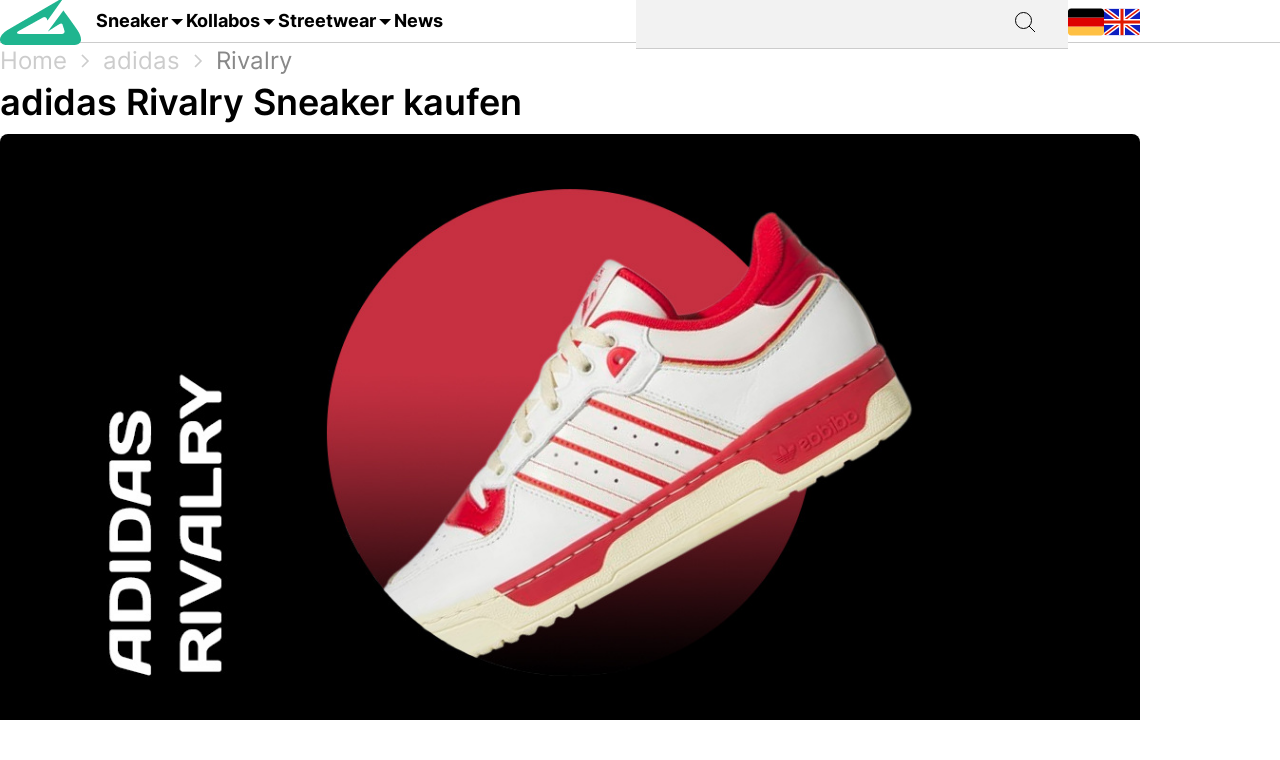

--- FILE ---
content_type: text/html; charset=utf-8
request_url: https://grailify.com/de/marke/adidas/rivalry
body_size: 18120
content:
<!DOCTYPE html>
<html lang="de">
  <head>
      <script
        src="https://cdn.clickwire.io/script.js"
        data-cwid="WRDBJMAG"
        defer>
      </script>
      <!-- Google tag (gtag.js) -->
      <script async src="https://www.googletagmanager.com/gtag/js?id=G-QQVQ5VP9HH"></script>
      <script>
        window.dataLayer = window.dataLayer || [];
        function gtag(){dataLayer.push(arguments);}
        gtag('js', new Date());

        gtag('config', 'G-QQVQ5VP9HH', {"resource_gid":"gid://grailify-backend/Category/4123"});
      </script>
      <!-- Facebook Pixel Code -->
      <script>
          !function(f,b,e,v,n,t,s)
          {if(f.fbq)return;n=f.fbq=function(){n.callMethod?
              n.callMethod.apply(n,arguments):n.queue.push(arguments)};
              if(!f._fbq)f._fbq=n;n.push=n;n.loaded=!0;n.version='2.0';
              n.queue=[];t=b.createElement(e);t.async=!0;
              t.src=v;s=b.getElementsByTagName(e)[0];
              s.parentNode.insertBefore(t,s)}(window, document,'script',
              'https://connect.facebook.net/en_US/fbevents.js');
          fbq('init', '119563738440055');
          fbq('track', 'PageView');
      </script>
      <noscript>
        <img height="1" width="1" style="display:none"
             src="https://www.facebook.com/tr?id=119563738440055&ev=PageView&noscript=1"/>
      </noscript>
      <!-- End Facebook Pixel Code -->
      <script>
        window._mnt = {
          publisherKey: '2y10dinxjfw5g7djk0exkdzujqd3szqxqpmapjtwyedkow8byont5m'
        };
      </script>


    <title>adidas Rivalry kaufen – alle Releases im Blick mit grailify.com</title>
<meta name="description" content="Alle adidas Rivalry Releases auf einen Blick. Bei Grailify findest Du alle Releases &amp; Restocks.">
<link rel="canonical" href="https://grailify.com/de/marke/adidas/rivalry">
<link rel="alternate" href="https://grailify.com/en/brand/adidas/rivalry" hreflang="en">
<link rel="alternate" href="https://grailify.com/de/marke/adidas/rivalry" hreflang="de">
<meta name="twitter:card" content="summary_large_image">
<meta name="twitter:site" content="@grailifyde">
<meta name="twitter:creator" content="@grailifyde">
<meta property="og:title" content="adidas Rivalry kaufen – alle Releases im Blick mit grailify.com">
<meta property="og:description" content="Alle adidas Rivalry Releases auf einen Blick. Bei Grailify findest Du alle Releases &amp; Restocks.">
<meta property="og:url" content="https://grailify.com/de/marke/adidas/rivalry">
<meta property="og:type" content="article">
<meta property="og:image" content="https://grailify.com/rails/active_storage/blobs/proxy/eyJfcmFpbHMiOnsiZGF0YSI6OTcwNTM2LCJwdXIiOiJibG9iX2lkIn19--f8a124eff36483b24f5a8dfeaefa8297150ebbdb/adidas%20rivalry.jpg">
<meta name="robots" content="index, follow">

    <link rel="icon" type="image/x-icon" href="/assets/favicon-23310c5de77cb0ba16d17831c2fa75d443ea674198f17fb693ec601cfbbad45f.ico">
    <meta name="viewport" content="width=device-width,initial-scale=1" />
    
    
    

    
    <link rel="stylesheet" href="/assets/application-95c3db714f2ac4c04a4e9b14caa968d07c7e8340988de9eb990650476f3d00fe.css" media="all" data-turbolinks-track="reload" />
    <script src="/vite/assets/application-D9utTETd.js" crossorigin="anonymous" type="module" data-turbolinks-track="reload" defer="defer"></script><link rel="modulepreload" href="/vite/assets/verbs-OnJNKDeP.js" as="script" crossorigin="anonymous" data-turbolinks-track="reload" defer="defer"><link rel="stylesheet" href="/vite/assets/application-BL5zN-Ft.css" media="screen" data-turbolinks-track="reload" defer="defer" />
    <script src="//platform.instagram.com/en_US/embeds.js" async="async"></script>

        <script type="application/ld+json">
    {"@context":"https://schema.org/","@type":"article","name":"adidas Rivalry","dateModified":"2024-04-18T11:12:57+02:00","datePublished":"2023-01-31T05:07:17+01:00"}
  </script>

  </head>

<body>
  <div aria-label="App banner" role="region">
    <div class="app-banner"
     data-controller="dismissable-banner"
     data-dismissable-banner-type-value="app-banner"
     data-dismissable-banner-storage-key-value="appBannerDismissed"
     data-dismissable-banner-visibility-class-value="app-banner-visible"
     data-dismissable-banner-hidden-class-value="app-banner--hidden"
     data-dismissable-banner-requires-mobile-value="true"
     data-dismissable-banner-scroll-behavior-value="track"
     role="complementary"
     aria-live="polite"
     aria-label="Grailify Mobile App herunterladen">
  <button class="app-banner__close app-banner__close--large"
          data-action="click->dismissable-banner#close"
          aria-label="App-Banner schließen"
          type="button">
    <svg width="24" height="24" viewBox="0 0 24 24" fill="none" xmlns="http://www.w3.org/2000/svg" aria-hidden="true">
      <path d="M18 6L6 18M6 6L18 18" stroke="currentColor" stroke-width="1.5" stroke-linecap="round" stroke-linejoin="round"/>
    </svg>
  </button>

  <div class="app-banner__content">
    <div class="app-banner__logo">
      <img src="https://play-lh.googleusercontent.com/Z7tyMgDLAXdgqtMdvJWD1dkCdvTAs7rZAmPKlts9y6jRhQj_dCjStZggFnOsIX_tzLKl=w480-h960-rw"
           alt="Grailify App Logo"
           class="app-banner__logo-img"
           width="56"
           height="56"
           loading="lazy" />
    </div>

    <div class="app-banner__info">
      <div class="app-banner__title">Grailify - Sneaker Releases</div>
      <div class="app-banner__rating">
        <div class="app-banner__stars" aria-label="5 von 5 Sternen">
            <span class="app-banner__star" aria-hidden="true">&#9733;</span>
            <span class="app-banner__star" aria-hidden="true">&#9733;</span>
            <span class="app-banner__star" aria-hidden="true">&#9733;</span>
            <span class="app-banner__star" aria-hidden="true">&#9733;</span>
            <span class="app-banner__star" aria-hidden="true">&#9733;</span>
        </div>
        <span class="app-banner__rating-text">4,8 | Über 34k Bewertungen</span>
      </div>
    </div>

    <a href="#"
       class="app-banner__cta"
       data-dismissable-banner-target="ctaLink"
       data-action="click->dismissable-banner#redirectToStore"
       rel="noopener noreferrer">
      Zur App
    </a>
  </div>
</div>

  </div>

  <header>
    <nav role="navigation" data-controller="nav">
  <div class="sheet" hidden data-action="click->nav#closeNavigation"></div>
  <div class="navigation__content">
    <i class="icon icon-menu" data-action="click-&gt;nav#toggleNavigationFacet:prevent" data-nav-element-id-param="mobile"></i>
    <a class="brand" href="/de">
      <i class="icon icon-logo"></i>
</a>
    <a class="link dropable" data-action="click-&gt;nav#toggleNavigationFacet:prevent" data-nav-element-id-param="sneaker" href="/de/modelle">
      Sneaker
</a>    <a class="link dropable" data-action="click-&gt;nav#toggleNavigationFacet:prevent" data-nav-element-id-param="collabs" href="/de/kollabos">
      Kollabos
</a>    <a class="link dropable" data-action="click-&gt;nav#toggleNavigationFacet:prevent" data-nav-element-id-param="streetwear" href="/de/streetwear">
      Streetwear
</a>    <a class="link" href="/de/news">
      News
</a>
    <div class="search__bar" >
      <form action="/de/suche">
        <input class="search__bar__input" type="search" name="q" id="q_name_or_slug_cont" value="">
        <input type="submit" name="commit" value="" class="search__bar__submit" data-disable-with="Suchen">
      </form>
    </div>
    <i class="icon icon-search" data-action="click-&gt;nav#toggleMobileSearch"></i>

    <div class="locales">
        <a title="Deutsch" href="https://grailify.com/de/marke/adidas/rivalry"><i class="icon icon-german"></i></a>
        <a title="English" href="https://grailify.com/en/brand/adidas/rivalry"><i class="icon icon-english"></i></a>
    </div>
  </div>
  <aside class="sidebar sidebar--left navigation__overlay" hidden>
    <div data-nav-target="mobile">
      <a class="navigation__element" data-action="click-&gt;nav#toggleNavigationFacet:prevent" data-nav-element-id-param="sneaker" href="/de/modelle">
        <i class="icon icon-sneaker icon--main"></i>
        Sneaker
</a>      <a class="navigation__element" data-action="click-&gt;nav#toggleNavigationFacet:prevent" data-nav-element-id-param="collabs" href="/de/kollabos">
        <i class="icon icon-brands icon--main"></i>
        Kollabos
</a>      <a class="navigation__element" data-action="click-&gt;nav#toggleNavigationFacet:prevent" data-nav-element-id-param="streetwear" href="/de/streetwear">
        <i class="icon icon-category icon--main"></i>
        Streetwear
</a>      <a class="navigation__element" href="/de/news">
        <i class="icon icon-news icon--main"></i>
        News
</a>
      <section class="language__picker">
        <div class="navigation__element label">
          <i class="icon icon-language icon--main"></i>
          Sprache
        </div>
            <a title="Deutsch" class="navigation__element" href="https://grailify.com/de/marke/adidas/rivalry">
              <i class="icon icon-german icon--main"></i>
              Deutsch
</a>            <a title="English" class="navigation__element" href="https://grailify.com/en/brand/adidas/rivalry">
              <i class="icon icon-english icon--main"></i>
              English
</a>      </section>
    </div>
    
      <div data-nav-target="sneaker">
  <div class="navigation__element navigation__element__control text-bold" data-action="click->nav#toggleNavigationFacet" data-nav-element-id-param="sneaker">
    Sneaker
  </div>

  <div class="nav-mega-wrapper">
    <div class="nav-mega-grid">
      <div class="nav-mega-col">
        <h2>Sneaker Releases</h2>
<a href="/de/sneaker?aspect=upcoming">
  <div>Upcoming Releases</div>
</a><a href="/de/sneaker?aspect=latest">
  <div>Latest Releases</div>
</a><a href="/de/sneaker?aspect=recently_added">
  <div>Neu hinzugefügt</div>
</a><a href="/de/sneaker">
  <div>Alle Sneaker Releases</div>
</a>
      </div>
      <div class="nav-mega-col">
        <h2>Top Modelle</h2>
        <div class="nav-mega-auto-col-grid">
            <a href="/de/marke/air-jordan/1">1</a>
            <a href="/de/marke/nike/air-force-1">Air Force 1</a>
            <a href="/de/marke/nike/dunk">Dunk</a>
            <a href="/de/marke/adidas/350">Yeezy 350</a>
            <a href="/de/marke/nike/plus">Air Max Plus</a>
            <a href="/de/marke/nike/sb-dunk">SB Dunk</a>
            <a href="/de/marke/air-jordan/4">4</a>
            <a href="/de/marke/converse/chuck-70">Chuck 70</a>
            <a href="/de/marke/adidas/forum">Forum</a>
            <a href="/de/marke/adidas/adilette">Adilette</a>
            <a href="/de/marke/adidas/samba">Samba</a>
            <a href="/de/marke/nike/1-air-max">Air Max 1</a>
            <a href="/de/marke/adidas/campus">Campus</a>
            <a href="/de/marke/crocs/clog">Clog</a>
            <a href="/de/marke/adidas/superstar">Superstar</a>
            <a href="/de/marke/adidas/ultra-boost">Ultra Boost</a>
            <a href="/de/marke/air-jordan/3">3</a>
            <a href="/de/marke/new-balance/2002">2002</a>
        </div>
      </div>
      <div class="nav-mega-col">
        <h2>Top Brands <small><a style="font-weight: normal" href="/de/marken">Alle Brands</a></small></h2>
        <div class="grid-horizontal" style="gap: 2em">
            <div>
              <div><img src="https://grailify.com/rails/active_storage/representations/proxy/eyJfcmFpbHMiOnsiZGF0YSI6MzQ0NzQxLCJwdXIiOiJibG9iX2lkIn19--3a9e2638ebdc94806d0b556c8c62d2338352d658/eyJfcmFpbHMiOnsiZGF0YSI6eyJmb3JtYXQiOiJwbmciLCJyZXNpemVfdG9fbGltaXQiOls0OCw0OF19LCJwdXIiOiJ2YXJpYXRpb24ifX0=--fb73982459bc5b585f78a18c62b91de80a5e1175/nike.png" /></div>
              <div class="grid-vertical">
                  <a href="/de/marke/nike/air-force-1">Air Force 1</a>
                  <a href="/de/marke/nike/dunk">Dunk</a>
                  <a href="/de/marke/nike/270">Air Max 270</a>
                  <a href="/de/marke/nike/95">Air Max 95</a>
                  <a href="/de/marke/nike/blazer">Blazer</a>
                  <a href="/de/marke/nike/90">Air Max 90</a>
                  <a href="/de/marke/nike/plus">Air Max Plus</a>

                <a style="margin-top: 2em" href="/de/marke/nike">Alle Nike Sneaker</a>
              </div>
            </div>
            <div>
              <div><img src="https://grailify.com/rails/active_storage/representations/proxy/eyJfcmFpbHMiOnsiZGF0YSI6MzQ0NzQ1LCJwdXIiOiJibG9iX2lkIn19--3118a85c2247087a394391bd8b4c2e7fa3cf0595/eyJfcmFpbHMiOnsiZGF0YSI6eyJmb3JtYXQiOiJwbmciLCJyZXNpemVfdG9fbGltaXQiOls0OCw0OF19LCJwdXIiOiJ2YXJpYXRpb24ifX0=--fb73982459bc5b585f78a18c62b91de80a5e1175/Air%20Jordan.png" /></div>
              <div class="grid-vertical">
                  <a href="/de/marke/air-jordan/1">1</a>
                  <a href="/de/marke/air-jordan/3">3</a>
                  <a href="/de/marke/air-jordan/4">4</a>
                  <a href="/de/marke/air-jordan/5">5</a>
                  <a href="/de/marke/air-jordan/6">6</a>
                  <a href="/de/marke/air-jordan/11">11</a>
                  <a href="/de/marke/air-jordan/12">12</a>

                <a style="margin-top: 2em" href="/de/marke/air-jordan">Alle Air Jordan Sneaker</a>
              </div>
            </div>
            <div>
              <div><img src="https://grailify.com/rails/active_storage/representations/proxy/eyJfcmFpbHMiOnsiZGF0YSI6MzQ0NzQ4LCJwdXIiOiJibG9iX2lkIn19--e831bde46d5ccf3ca5a49c55cf4a7af900a8c33b/eyJfcmFpbHMiOnsiZGF0YSI6eyJmb3JtYXQiOiJwbmciLCJyZXNpemVfdG9fbGltaXQiOls0OCw0OF19LCJwdXIiOiJ2YXJpYXRpb24ifX0=--fb73982459bc5b585f78a18c62b91de80a5e1175/adidas.png" /></div>
              <div class="grid-vertical">
                  <a href="/de/marke/adidas/samba">Samba</a>
                  <a href="/de/marke/adidas/campus">Campus</a>
                  <a href="/de/marke/adidas/350">Yeezy 350</a>
                  <a href="/de/marke/adidas/adilette">Adilette</a>
                  <a href="/de/marke/adidas/forum">Forum</a>
                  <a href="/de/marke/adidas/ultra-boost">Ultra Boost</a>
                  <a href="/de/marke/adidas/nmd">NMD</a>

                <a style="margin-top: 2em" href="/de/marke/adidas">Alle adidas Sneaker</a>
              </div>
            </div>
            <div>
              <div><img src="https://grailify.com/rails/active_storage/representations/proxy/eyJfcmFpbHMiOnsiZGF0YSI6MzQ0NzYwLCJwdXIiOiJibG9iX2lkIn19--59d0e378ac84e66704937538412b5448b91b4e68/eyJfcmFpbHMiOnsiZGF0YSI6eyJmb3JtYXQiOiJwbmciLCJyZXNpemVfdG9fbGltaXQiOls0OCw0OF19LCJwdXIiOiJ2YXJpYXRpb24ifX0=--fb73982459bc5b585f78a18c62b91de80a5e1175/New%20Balance%20Logo.png" /></div>
              <div class="grid-vertical">
                  <a href="/de/marke/new-balance/550-05a757ed-f785-46b0-9553-9991f0959b27">550</a>
                  <a href="/de/marke/new-balance/2002">2002</a>
                  <a href="/de/marke/new-balance/1906">1906</a>
                  <a href="/de/marke/new-balance/574">574</a>
                  <a href="/de/marke/new-balance/90-60">90/60</a>
                  <a href="/de/marke/new-balance/530">530</a>
                  <a href="/de/marke/new-balance/990">990</a>

                <a style="margin-top: 2em" href="/de/marke/new-balance">Alle New Balance Sneaker</a>
              </div>
            </div>
        </div>
      </div>
      <div class="nav-mega-col">
        <h2>Featured Brands</h2>
        <div class="nav-mega-auto-col-grid" style="--rows: 4">
            <a href="/de/marke/puma">
              <img src="https://grailify.com/rails/active_storage/representations/proxy/eyJfcmFpbHMiOnsiZGF0YSI6MzQ0NzgzLCJwdXIiOiJibG9iX2lkIn19--ddf10f71566b19ec96611bbb76726b72cc0d77a4/eyJfcmFpbHMiOnsiZGF0YSI6eyJmb3JtYXQiOiJwbmciLCJyZXNpemVfdG9fbGltaXQiOls0OCw0OF19LCJwdXIiOiJ2YXJpYXRpb24ifX0=--fb73982459bc5b585f78a18c62b91de80a5e1175/Puma%20Logo.png" />
</a>            <a href="/de/marke/karhu">
              <img src="https://grailify.com/rails/active_storage/representations/proxy/eyJfcmFpbHMiOnsiZGF0YSI6NDU4OTg5LCJwdXIiOiJibG9iX2lkIn19--f2bd735457f0a791ed38a6eb4652f4bd191d993a/eyJfcmFpbHMiOnsiZGF0YSI6eyJmb3JtYXQiOiJwbmciLCJyZXNpemVfdG9fbGltaXQiOls0OCw0OF19LCJwdXIiOiJ2YXJpYXRpb24ifX0=--fb73982459bc5b585f78a18c62b91de80a5e1175/Karhu.png" />
</a>            <a href="/de/marke/reebok">
              <img src="https://grailify.com/rails/active_storage/representations/proxy/eyJfcmFpbHMiOnsiZGF0YSI6MzQ0NzczLCJwdXIiOiJibG9iX2lkIn19--19fbafc8023bf5370e7a445aeda3e511d7c7f611/eyJfcmFpbHMiOnsiZGF0YSI6eyJmb3JtYXQiOiJwbmciLCJyZXNpemVfdG9fbGltaXQiOls0OCw0OF19LCJwdXIiOiJ2YXJpYXRpb24ifX0=--fb73982459bc5b585f78a18c62b91de80a5e1175/Reebok%20Logo.png" />
</a>            <a href="/de/marke/vans">
              <img src="https://grailify.com/rails/active_storage/representations/proxy/eyJfcmFpbHMiOnsiZGF0YSI6MzQ0Nzg1LCJwdXIiOiJibG9iX2lkIn19--076a0730595fdd74e28f550b5f569f98e09eb067/eyJfcmFpbHMiOnsiZGF0YSI6eyJmb3JtYXQiOiJwbmciLCJyZXNpemVfdG9fbGltaXQiOls0OCw0OF19LCJwdXIiOiJ2YXJpYXRpb24ifX0=--fb73982459bc5b585f78a18c62b91de80a5e1175/Vans%20Logo.png" />
</a>            <a href="/de/marke/converse">
              <img src="https://grailify.com/rails/active_storage/representations/proxy/eyJfcmFpbHMiOnsiZGF0YSI6MzQ0NzU2LCJwdXIiOiJibG9iX2lkIn19--959954efe41f1ee837e3429205f934762912f784/eyJfcmFpbHMiOnsiZGF0YSI6eyJmb3JtYXQiOiJwbmciLCJyZXNpemVfdG9fbGltaXQiOls0OCw0OF19LCJwdXIiOiJ2YXJpYXRpb24ifX0=--fb73982459bc5b585f78a18c62b91de80a5e1175/Converse%20Logo.png" />
</a>            <a href="/de/marke/crocs">
              <img src="https://grailify.com/rails/active_storage/representations/proxy/eyJfcmFpbHMiOnsiZGF0YSI6NDU4ODQzLCJwdXIiOiJibG9iX2lkIn19--3aec54c4707cd28933f991e89b063dc805170531/eyJfcmFpbHMiOnsiZGF0YSI6eyJmb3JtYXQiOiJwbmciLCJyZXNpemVfdG9fbGltaXQiOls0OCw0OF19LCJwdXIiOiJ2YXJpYXRpb24ifX0=--fb73982459bc5b585f78a18c62b91de80a5e1175/Crocs.png" />
</a>            <a href="/de/marke/kangaroos">
              <img src="https://grailify.com/rails/active_storage/representations/proxy/eyJfcmFpbHMiOnsiZGF0YSI6OTcwNDMyLCJwdXIiOiJibG9iX2lkIn19--535f67cf9dccac2e1cc06c227c3673d0f8906cb2/eyJfcmFpbHMiOnsiZGF0YSI6eyJmb3JtYXQiOiJwbmciLCJyZXNpemVfdG9fbGltaXQiOls0OCw0OF19LCJwdXIiOiJ2YXJpYXRpb24ifX0=--fb73982459bc5b585f78a18c62b91de80a5e1175/Kangaroos%20Logo.png" />
</a>            <a href="/de/marke/saucony">
              <img src="https://grailify.com/rails/active_storage/representations/proxy/eyJfcmFpbHMiOnsiZGF0YSI6MzQ0Nzk3LCJwdXIiOiJibG9iX2lkIn19--d940b7ad150172d18ba00602b334680c5084f1f1/eyJfcmFpbHMiOnsiZGF0YSI6eyJmb3JtYXQiOiJwbmciLCJyZXNpemVfdG9fbGltaXQiOls0OCw0OF19LCJwdXIiOiJ2YXJpYXRpb24ifX0=--fb73982459bc5b585f78a18c62b91de80a5e1175/Saucony%20Logo.png" />
</a>            <a href="/de/marke/mizuno">
              <img src="https://grailify.com/rails/active_storage/representations/proxy/eyJfcmFpbHMiOnsiZGF0YSI6NDU5MTAxLCJwdXIiOiJibG9iX2lkIn19--5cb85adf07ed7e24084e8940471d933b42fb96e8/eyJfcmFpbHMiOnsiZGF0YSI6eyJmb3JtYXQiOiJwbmciLCJyZXNpemVfdG9fbGltaXQiOls0OCw0OF19LCJwdXIiOiJ2YXJpYXRpb24ifX0=--fb73982459bc5b585f78a18c62b91de80a5e1175/Mizuno.png" />
</a>            <a href="/de/marke/salomon">
              <img src="https://grailify.com/rails/active_storage/representations/proxy/eyJfcmFpbHMiOnsiZGF0YSI6NDU5MTY3LCJwdXIiOiJibG9iX2lkIn19--c092da6b3d0f4606cd601561ecf7069174d6dccb/eyJfcmFpbHMiOnsiZGF0YSI6eyJmb3JtYXQiOiJwbmciLCJyZXNpemVfdG9fbGltaXQiOls0OCw0OF19LCJwdXIiOiJ2YXJpYXRpb24ifX0=--fb73982459bc5b585f78a18c62b91de80a5e1175/Salomon.png" />
</a>            <a href="/de/marke/asics">
              <img src="https://grailify.com/rails/active_storage/representations/proxy/eyJfcmFpbHMiOnsiZGF0YSI6MzQ0NzcxLCJwdXIiOiJibG9iX2lkIn19--afb8cc9ddb2be056c92790f35219c45ad0818329/eyJfcmFpbHMiOnsiZGF0YSI6eyJmb3JtYXQiOiJwbmciLCJyZXNpemVfdG9fbGltaXQiOls0OCw0OF19LCJwdXIiOiJ2YXJpYXRpb24ifX0=--fb73982459bc5b585f78a18c62b91de80a5e1175/asics%20Logo.png" />
</a>            <a href="/de/marke/diadora">
              <img src="https://grailify.com/rails/active_storage/representations/proxy/eyJfcmFpbHMiOnsiZGF0YSI6MzQ0NzYyLCJwdXIiOiJibG9iX2lkIn19--b2f56081c999b94cbb6a6bd64af39fa7bda39ade/eyJfcmFpbHMiOnsiZGF0YSI6eyJmb3JtYXQiOiJwbmciLCJyZXNpemVfdG9fbGltaXQiOls0OCw0OF19LCJwdXIiOiJ2YXJpYXRpb24ifX0=--fb73982459bc5b585f78a18c62b91de80a5e1175/Diadora%20Logo.png" />
</a>        </div>
        <a style="margin-top: 2em; display: inline-block" href="/de/marken">Alle Brands</a>
      </div>
    </div>
  </div>
</div>
      <div data-nav-target="collabs">
  <div class="navigation__element navigation__element__control text-bold" data-action="click->nav#toggleNavigationFacet" data-nav-element-id-param="collabs">
    Kollabos
  </div>

  <div class="nav-mega-wrapper">
    <div class="nav-mega-grid">
      <div class="nav-mega-col">
        <h2>Sneaker Releases</h2>
<a href="/de/sneaker?aspect=upcoming">
  <div>Upcoming Releases</div>
</a><a href="/de/sneaker?aspect=latest">
  <div>Latest Releases</div>
</a><a href="/de/sneaker?aspect=recently_added">
  <div>Neu hinzugefügt</div>
</a><a href="/de/sneaker">
  <div>Alle Sneaker Releases</div>
</a>
      </div>
      <div class="nav-mega-col">
        <h2>Alle Kollabos
          <small><a style="font-weight: normal" href="/de/kollabos">Alle Kollabos</a></small>
        </h2>
        <div class="nav-mega-auto-col-grid">
            <div class="nav-heading">A</div>
              <a href="/de/kollabo/ader-error">ADER ERROR</a>
              <a href="/de/kollabo/arizona-iced-tea">AriZona Iced Tea</a>
              <a href="/de/kollabo/atmos">Atmos</a>
              <a href="/de/kollabo/awake-ny">Awake NY</a>
              <a href="/de/kollabo/asphaltgold">Asphaltgold</a>
            <div class="nav-heading">B</div>
              <a href="/de/kollabo/bad-bunny">Bad Bunny</a>
              <a href="/de/kollabo/bape">Bape</a>
              <a href="/de/kollabo/billie-eilish">Billie Eilish</a>
            <div class="nav-heading">C</div>
              <a href="/de/kollabo/cactus-plant-flea-market">Cactus Plant Flea Market</a>
              <a href="/de/kollabo/cardi-b">Cardi B</a>
              <a href="/de/kollabo/carhartt">Carhartt</a>
              <a href="/de/kollabo/clot">CLOT</a>
            <div class="nav-heading">D</div>
              <a href="/de/kollabo/disney">Disney</a>
              <a href="/de/kollabo/drake">Drake</a>
            <div class="nav-heading">E</div>
              <a href="/de/kollabo/eastside-golf">Eastside Golf</a>
            <div class="nav-heading">F</div>
              <a href="/de/kollabo/fear-of-god">Fear of God</a>
              <a href="/de/kollabo/frgmt">FRGMT</a>
            <div class="nav-heading">G</div>
              <a href="/de/kollabo/gucci">Gucci</a>
            <div class="nav-heading">H</div>
              <a href="/de/kollabo/human-made">Human Made</a>
            <div class="nav-heading">I</div>
              <a href="/de/kollabo/ivy-park">IVY PARK</a>
            <div class="nav-heading">J</div>
              <a href="/de/kollabo/joe-freshgoods">Joe Freshgoods</a>
            <div class="nav-heading">K</div>
              <a href="/de/kollabo/kasina">Kasina</a>
              <a href="/de/kollabo/kith">KITH</a>
            <div class="nav-heading">M</div>
              <a href="/de/kollabo/mark-gonzales">Mark Gonzales</a>
              <a href="/de/kollabo/martine-rose">Martine Rose</a>
              <a href="/de/kollabo/marvel">Marvel</a>
            <div class="nav-heading">P</div>
              <a href="/de/kollabo/palace">Palace</a>
              <a href="/de/kollabo/patta">Patta</a>
            <div class="nav-heading">R</div>
              <a href="/de/kollabo/rtfkt">RTFKT</a>
            <div class="nav-heading">S</div>
              <a href="/de/kollabo/salehe-bembury">Salehe Bembury</a>
              <a href="/de/kollabo/sean-wotherspoon">Sean Wotherspoon</a>
              <a href="/de/kollabo/size">Size?</a>
              <a href="/de/kollabo/slam-jam">Slam Jam</a>
              <a href="/de/kollabo/solebox">Solebox</a>
              <a href="/de/kollabo/south-park">South Park</a>
              <a href="/de/kollabo/stone-island">Stone Island</a>
              <a href="/de/kollabo/stuessy">Stüssy</a>
              <a href="/de/kollabo/supreme">Supreme</a>
            <div class="nav-heading">T</div>
              <a href="/de/kollabo/tom-sachs">Tom Sachs</a>
              <a href="/de/kollabo/travis-scott">Travis Scott</a>
        </div>
      </div>
    </div>
  </div>
</div>
      <div data-nav-target="streetwear">
  <div class="navigation__element navigation__element__control text-bold" data-action="click->nav#toggleNavigationFacet" data-nav-element-id-param="streetwear">
    Streetwear
  </div>

  <div class="nav-mega-wrapper">
    <div class="nav-mega-grid">
      <div class="nav-mega-col">
        <h2>Sneaker Releases</h2>
<a href="/de/sneaker?aspect=upcoming">
  <div>Upcoming Releases</div>
</a><a href="/de/sneaker?aspect=latest">
  <div>Latest Releases</div>
</a><a href="/de/sneaker?aspect=recently_added">
  <div>Neu hinzugefügt</div>
</a><a href="/de/sneaker">
  <div>Alle Sneaker Releases</div>
</a>
      </div>
      <div class="nav-mega-col">
        <h2>Streetwear
          <small><a style="font-weight: normal" href="/de/streetwear">Übersicht</a></small>
        </h2>
        <div class="nav-mega-auto-col-grid">
            <a href="/de/die-10-besten-accessoires">Die 10 besten Accessoires</a>
            <a href="/de/die-10-besten-cargohosen">Die 10 besten Cargohosen</a>
            <a href="/de/die-10-besten-flanell-jacken">Die 10 besten Flanell Jacken</a>
            <a href="/de/die-10-besten-hoodies">Die 10 besten Hoodies</a>
            <a href="/de/die-10-besten-jacken">Die 10 besten Jacken</a>
            <a href="/de/die-10-besten-jeans">Die 10 besten Jeans</a>
            <a href="/de/die-10-besten-longsleeves">Die 10 besten Longsleeves</a>
            <a href="/de/die-10-besten-oversized-hoodies">Die 10 besten Oversized Hoodies</a>
            <a href="/de/die-10-besten-shorts">Die 10 besten Shorts</a>
            <a href="/de/die-10-besten-sweatpants">Die 10 besten Sweatpants</a>
            <a href="/de/die-10-besten-sweatshirts">Die 10 besten Sweatshirts</a>
            <a href="/de/die-10-besten-t-shirts">Die 10 besten T-Shirts</a>
            <a href="/de/die-10-besten-westen">Die 10 besten Westen</a>
        </div>
      </div>
    </div>
  </div>
</div>
  </aside>
  <aside class="sidebar sidebar--left search__overlay" hidden>
    <div class="search__bar" >
      <form action="/de/suche">
        <input class="search__bar__input" type="search" placeholder="Suchbegriff" name="q" id="q_name_or_slug_cont" value="">
        <input type="submit" name="commit" value="" class="search__bar__submit" data-disable-with="Suchen">
      </form>
    </div>
<!--    <section class="search__bar__releases">-->
<!--      <h2></h2>-->
<!--      <p class="text-grey"></p>-->
<!--    </section>-->
  </aside>
</nav>

  </header>

  <aside>
    
  </aside>

  <nav id="breadcrumb">
      <div>
      <a href="/de">Home</a>
      <i class="icon icon-arrow_right_grey"></i>
      <a href="/de/marke/adidas">adidas</a>
      <i class="icon icon-arrow_right_grey"></i>
      <a aria-current="page" href="/de/marke/adidas/rivalry">Rivalry</a>
      
    
    <script type="application/ld+json" id="structured-breadcrumbs">
      {"@context":"https://schema.org","@type":"BreadcrumbList","itemListElement":[{"@type":"ListItem","position":1,"item":{"@id":"https://grailify.com/de","name":"Home"}},{"@type":"ListItem","position":2,"item":{"@id":"https://grailify.com/de/marke/adidas","name":"adidas"}},{"@type":"ListItem","position":3,"item":{"@id":"https://grailify.com/de/marke/adidas/rivalry","name":"Rivalry"}}]}
    </script>
  </div>

  </nav>

  <main>
    
<article class="category" id="category_4123">
  <section>
    <h1 class="category__headline">
        adidas Rivalry Sneaker kaufen
    </h1>
    <picture><source srcset="/rails/active_storage/representations/proxy/eyJfcmFpbHMiOnsiZGF0YSI6OTcwNTM2LCJwdXIiOiJibG9iX2lkIn19--f8a124eff36483b24f5a8dfeaefa8297150ebbdb/eyJfcmFpbHMiOnsiZGF0YSI6eyJmb3JtYXQiOiJqcGciLCJyZXNpemVfdG9fZml0IjpbMTIwMCw2MjhdLCJxdWFsaXR5Ijo5NH0sInB1ciI6InZhcmlhdGlvbiJ9fQ==--da7fede9a3a8ba2182b0d44f5bc6a13be670b14c/adidas%20rivalry.jpg" type="image/webp"><img width="1200" height="628" class="heading-image category__image" loading="eager" title="adidas Rivalry" alt="adidas Rivalry" src="https://grailify.com/rails/active_storage/representations/proxy/eyJfcmFpbHMiOnsiZGF0YSI6OTcwNTM2LCJwdXIiOiJibG9iX2lkIn19--f8a124eff36483b24f5a8dfeaefa8297150ebbdb/eyJfcmFpbHMiOnsiZGF0YSI6eyJmb3JtYXQiOiJqcGciLCJyZXNpemVfdG9fZml0IjpbMTIwMCw2MjhdLCJxdWFsaXR5Ijo5NH0sInB1ciI6InZhcmlhdGlvbiJ9fQ==--da7fede9a3a8ba2182b0d44f5bc6a13be670b14c/adidas%20rivalry.jpg" /></picture>
    <div class="information" data-controller="readmore">
      <div class="text-grey shortened read-more text-justify" data-readmore-target="content">
          <div class="trix-content">
  <div>Wir stehen zu der Aussage, die hinter den adidas Rivalry Sneakern steht: "FROM THE COURT TO THE CONCRETE, MADE TO WITHSTAND IT ALL". <a href="https://grailify.com/de/marke/adidas">adidas</a> hat das Thema Rivalry einst aufgrund seines ultra-physischen Stils für Basketballliebhaber ins Leben gerufen. Aber die Silhouette dieser Sneaker hat die Herzen der Menschen auch jenseits des Basketballplatzes erobert und ist seither einer der Topseller.<br><br>Hier ist dein bester Freund für den täglichen Spaziergang oder als Laufschuh. Die adidas Rivalry sind im Grunde für ihre Wurzeln im Basketball bekannt, aber mit der Zeit wurden sie auch von Skatern, Sportlern und Künstlern getragen. Jetzt bist du an der Reihe, sie zu besitzen und sie nach deinem Geschmack zu stylen. Es gibt sie in verschiedenen Farben und mit tollem Leder als Obermaterial, das dein Outfit komplettiert. Du kannst sie zu verschiedenen Outfits tragen und sie lassen dich nicht von deinem umwerfenden, selbstbewussten Aussehen abbringen. Das Tolle an diesen Schuhen ist, dass sie sowohl historisch als auch zeitgemäß wirken. Die Vintage-Gummi-Laufsohle verleiht ihnen zum Beispiel einen Retro-Look, während die vielen Farben und das flippige Design sie moderner aussehen lassen.</div><h2>Eigenschaften&nbsp;</h2><div>Zu den Merkmalen dieser Schuhe gehören extremer Komfort, geringes Gewicht und Strapazierfähigkeit, ein guter Halt, der keine Einlaufzeit erfordert, ein weiches und elegantes Obermaterial mit ausgezeichnetem Grip und gut gepolsterte Sohlen. Du sollst dir diese Schuhe auf jeden Fall zulegen, wenn du auf der Suche nach zusätzlichem Komfort bist, um deine täglichen Aufgaben problemlos zu erledigen. Ein weiterer interessanter Aspekt ist, dass sie länger halten, als du erwartest. Ihre Nutzer behaupten, dass diese Schuhe so leicht und bequem sind, dass du nicht merken wirst, dass du in kurzer Zeit eine eine weite Strecke in ihnen gelaufen sind. Dank des hochwertigen Oberleders, das deinen Füßen einen stabilen Halt bietet, sind sie außerdem leicht zu reinigen.<br><br>Außerdem kannst du aus mehreren Optionen wählen, darunter Low-Top-Versionen, High-Top-Versionen und Crossover-Varianten. Jetzt liegt es an dir, wie du dich stylst und wohlfühlst, du kannst dich entweder für die gepolsterte Boost-Zwischensohle oder das Superstar-Design entscheiden.</div><h2>Kollaboration adidas Rivalry</h2><div>Der adidas Originals Rivalry ist in den letzten Jahren wieder populär geworden und wurde während der Blütezeit des Basketballs in den 80er Jahren geboren. Diese exklusive Version des Rivalry von size? bietet eine hochwertige Interpretation des Trends und ist mit vielen Details des Originals ausgestattet. Hochwertige Leder- und Wildlederakzente fallen bei diesem Modell besonders an den 3-Streifen an der Seite auf. Die Perforationen erinnern an den funktionalen Einsatz des Schuhs auf dem Tennisplatz und die frischen Farben machen ihn zum Allrounder für den Sommer. Eine durchgehende EVA-Mittelsohle und eine rutschfeste Cupsole sorgen für sicheren Halt.&nbsp;</div><div><br></div><div>Auch <a href="https://grailify.com/de/kollabo/craig-green">Craig Green</a>, der langjährige Freund der drei Streifen, hat einen speziellen adidas Rivalry entworfen. Die Fortsetzung seiner herausragenden Frühjahr/Sommer 2021 Kollektion umfasst Klassiker wie den <a href="https://grailify.com/de/marke/adidas/superstar">Superstar</a> und den Rivalry, aber auch den Kontuur III. Besonders cool ist der Craig Green X adidas Rivalry Polta AKH „White Tint“. Er hat den typischen Look des OG Rivalry Sneakers und kommt mit Greens „Ghost Layer“-Technologie, ähnlich wie bei seinen früheren Boston Super und Samba Sneakers.</div><div><br></div><div>2019 haben Eric Emanuel und adidas Originals erneut zusammengearbeitet, um eine neue, vom Sport inspirierte Kollektion zu präsentieren. Dieses Mal hat die Zusammenarbeit einen romantischen Touch und basiert auf floralen Hoteltapeten. Auf einer Reise nach Paris erinnerte sich Emanuel an seine Basketballausflüge und Fashion Weeks und ließ sich zu einer Kollektion mit einem rosa Muster inspirieren, das perfekt in die Frühlingszeit passt. Die 10-teilige Kollektion umfasst Bekleidung und Schuhe, darunter eine Jogginghose, eine Sporthose, eine Windjacke, einen Kapuzenpullover, ein Stirnband und zwei Sneaker. Emanuel verleiht den Silhouetten von Rivalry Hi OG und Restomod seine eigene Note und bietet sowohl gemusterte als auch unifarbene Designs an. Der Rivalry HI OG wird durch ein komplettes Blumenmuster aufgewertet, das auf dem hochwertigen Lederobermaterial mit vielen pinkfarbenen Details gut zur Geltung kommt.</div>
</div>

      </div>
      <a
        class="text-bold read-more-link"
        data-readmore-target="link"
        data-action="click->readmore#show">Mehr lesen<i class="icon icon-arrow_down"></i></a>
    </div>
  </section>

  <div class="sheet-wrapper" >
    
<div class="crosslinks" data-controller="product-filter">
  <div class="button-wrapper">
    <a class="btn secondary small navigation-icon" data-action="click->product-filter#openDialog">
        Alle Modelle
    </a>
  </div>

  <div class="sheet" data-action="click->product-filter#closeDialog" hidden>
  </div>
  <aside class="sidebar sidebar--right products__filter" hidden>
    <section>
      <div class="products__filter__element">
          <span class="text-bold icon-inline" data-action="click->product-filter#closeDialog">
            <i class="icon icon-arrow_left"></i>
              Alle Modelle
          </span>
      </div>
        <div class="products__filter__element centered">
          <a href="https://grailify.com/de/marke/adidas/4d">4D</a>
        </div>
        <div class="products__filter__element centered">
          <a href="https://grailify.com/de/marke/adidas/4d-fusio">4D Fusio</a>
        </div>
        <div class="products__filter__element centered">
          <a href="https://grailify.com/de/marke/adidas/4dfwd">4DFWD</a>
        </div>
        <div class="products__filter__element centered">
          <a href="https://grailify.com/de/marke/adidas/adi2000">ADI2000</a>
        </div>
        <div class="products__filter__element centered">
          <a href="https://grailify.com/de/marke/adidas/adiform-q">Adiform Q</a>
        </div>
        <div class="products__filter__element centered">
          <a href="https://grailify.com/de/marke/adidas/adilette">Adilette</a>
        </div>
        <div class="products__filter__element centered">
          <a href="https://grailify.com/de/marke/adidas/adimatic">Adimatic</a>
        </div>
        <div class="products__filter__element centered">
          <a href="https://grailify.com/de/marke/adidas/adiracer">Adiracer</a>
        </div>
        <div class="products__filter__element centered">
          <a href="https://grailify.com/de/marke/adidas/adistar">Adistar</a>
        </div>
        <div class="products__filter__element centered">
          <a href="https://grailify.com/de/marke/adidas/adizero">adiZero</a>
        </div>
        <div class="products__filter__element centered">
          <a href="https://grailify.com/de/marke/adidas/ae1">AE1</a>
        </div>
        <div class="products__filter__element centered">
          <a href="https://grailify.com/de/marke/adidas/busenitz">Busenitz</a>
        </div>
        <div class="products__filter__element centered">
          <a href="https://grailify.com/de/marke/adidas/campus">Campus</a>
        </div>
        <div class="products__filter__element centered">
          <a href="https://grailify.com/de/marke/adidas/centennial">Centennial</a>
        </div>
        <div class="products__filter__element centered">
          <a href="https://grailify.com/de/marke/adidas/climacool">Climacool</a>
        </div>
        <div class="products__filter__element centered">
          <a href="https://grailify.com/de/marke/adidas/continental-80">Continental 80</a>
        </div>
        <div class="products__filter__element centered">
          <a href="https://grailify.com/de/marke/adidas/copa">Copa</a>
        </div>
        <div class="products__filter__element centered">
          <a href="https://grailify.com/de/marke/adidas/country">Country</a>
        </div>
        <div class="products__filter__element centered">
          <a href="https://grailify.com/de/marke/adidas/crazy">Crazy</a>
        </div>
        <div class="products__filter__element centered">
          <a href="https://grailify.com/de/marke/adidas/dame">Dame</a>
        </div>
        <div class="products__filter__element centered">
          <a href="https://grailify.com/de/marke/adidas/d-o-n">D.O.N.</a>
        </div>
        <div class="products__filter__element centered">
          <a href="https://grailify.com/de/marke/adidas/eqt">EQT</a>
        </div>
        <div class="products__filter__element centered">
          <a href="https://grailify.com/de/marke/adidas/f50">F50</a>
        </div>
        <div class="products__filter__element centered">
          <a href="https://grailify.com/de/marke/adidas/forum">Forum</a>
        </div>
        <div class="products__filter__element centered">
          <a href="https://grailify.com/de/marke/adidas/futurecraft-4d">Futurecraft 4D</a>
        </div>
        <div class="products__filter__element centered">
          <a href="https://grailify.com/de/marke/adidas/gazelle">Gazelle</a>
        </div>
        <div class="products__filter__element centered">
          <a href="https://grailify.com/de/marke/adidas/hamburg">Hamburg</a>
        </div>
        <div class="products__filter__element centered">
          <a href="https://grailify.com/de/marke/adidas/handball">Handball</a>
        </div>
        <div class="products__filter__element centered">
          <a href="https://grailify.com/de/marke/adidas/harden">Harden</a>
        </div>
        <div class="products__filter__element centered">
          <a href="https://grailify.com/de/marke/adidas/jabbar">Jabbar</a>
        </div>
        <div class="products__filter__element centered">
          <a href="https://grailify.com/de/marke/adidas/japan">Japan</a>
        </div>
        <div class="products__filter__element centered">
          <a href="https://grailify.com/de/marke/adidas/la-trainer">LA Trainer</a>
        </div>
        <div class="products__filter__element centered">
          <a href="https://grailify.com/de/marke/adidas/london">London</a>
        </div>
        <div class="products__filter__element centered">
          <a href="https://grailify.com/de/marke/adidas/los-angeles">Los Angeles</a>
        </div>
        <div class="products__filter__element centered">
          <a href="https://grailify.com/de/marke/adidas/lwst">LWST</a>
        </div>
        <div class="products__filter__element centered">
          <a href="https://grailify.com/de/marke/adidas/lxcon">LXCON</a>
        </div>
        <div class="products__filter__element centered">
          <a href="https://grailify.com/de/marke/adidas/megaride">Megaride</a>
        </div>
        <div class="products__filter__element centered">
          <a href="https://grailify.com/de/marke/adidas/new-york">New York</a>
        </div>
        <div class="products__filter__element centered">
          <a href="https://grailify.com/de/marke/adidas/nite-jogger">Nite Jogger</a>
        </div>
        <div class="products__filter__element centered">
          <a href="https://grailify.com/de/marke/adidas/nmd">NMD</a>
        </div>
        <div class="products__filter__element centered">
          <a href="https://grailify.com/de/marke/adidas/hu-race">NMD HU Race</a>
        </div>
        <div class="products__filter__element centered">
          <a href="https://grailify.com/de/marke/adidas/r1">NMD R1</a>
        </div>
        <div class="products__filter__element centered">
          <a href="https://grailify.com/de/marke/adidas/nmd-s1">NMD S1</a>
        </div>
        <div class="products__filter__element centered">
          <a href="https://grailify.com/de/marke/adidas/nora">Nora</a>
        </div>
        <div class="products__filter__element centered">
          <a href="https://grailify.com/de/marke/adidas/nucombe">Nucombe</a>
        </div>
        <div class="products__filter__element centered">
          <a href="https://grailify.com/de/marke/adidas/ny-90">NY 90</a>
        </div>
        <div class="products__filter__element centered">
          <a href="https://grailify.com/de/marke/adidas/orketro">Orketro</a>
        </div>
        <div class="products__filter__element centered">
          <a href="https://grailify.com/de/marke/adidas/ozweego">Ozweego</a>
        </div>
        <div class="products__filter__element centered">
          <a href="https://grailify.com/de/marke/adidas/pod-s3-1">POD-S3.1</a>
        </div>
        <div class="products__filter__element centered">
          <a href="https://grailify.com/de/marke/adidas/predator">Predator</a>
        </div>
        <div class="products__filter__element centered">
          <a href="https://grailify.com/de/marke/adidas/response">Response</a>
        </div>
        <div class="products__filter__element centered">
          <a href="https://grailify.com/de/marke/adidas/samba">Samba</a>
        </div>
        <div class="products__filter__element centered">
          <a href="https://grailify.com/de/marke/adidas/sl-72">SL 72</a>
        </div>
        <div class="products__filter__element centered">
          <a href="https://grailify.com/de/marke/adidas/sobakov">Sobakov</a>
        </div>
        <div class="products__filter__element centered">
          <a href="https://grailify.com/de/marke/adidas/solar-hu">Solar HU</a>
        </div>
        <div class="products__filter__element centered">
          <a href="https://grailify.com/de/marke/adidas/spezial">Spezial</a>
        </div>
        <div class="products__filter__element centered">
          <a href="https://grailify.com/de/marke/adidas/stan-smith">Stan Smith</a>
        </div>
        <div class="products__filter__element centered">
          <a href="https://grailify.com/de/marke/adidas/supernova">Supernova</a>
        </div>
        <div class="products__filter__element centered">
          <a href="https://grailify.com/de/marke/adidas/superskate">Superskate</a>
        </div>
        <div class="products__filter__element centered">
          <a href="https://grailify.com/de/marke/adidas/superstar">Superstar</a>
        </div>
        <div class="products__filter__element centered">
          <a href="https://grailify.com/de/marke/adidas/swift-run">Swift Run</a>
        </div>
        <div class="products__filter__element centered">
          <a href="https://grailify.com/de/marke/adidas/tennis-hu">Tennis HU</a>
        </div>
        <div class="products__filter__element centered">
          <a href="https://grailify.com/de/marke/adidas/terrex">Terrex</a>
        </div>
        <div class="products__filter__element centered">
          <a href="https://grailify.com/de/marke/adidas/trx">TRX</a>
        </div>
        <div class="products__filter__element centered">
          <a href="https://grailify.com/de/marke/adidas/tyshawn">Tyshawn</a>
        </div>
        <div class="products__filter__element centered">
          <a href="https://grailify.com/de/marke/adidas/ultra4d">Ultra4D</a>
        </div>
        <div class="products__filter__element centered">
          <a href="https://grailify.com/de/marke/adidas/ultra-boost">Ultra Boost</a>
        </div>
        <div class="products__filter__element centered">
          <a href="https://grailify.com/de/marke/adidas/x_plr">X_PLR</a>
        </div>
        <div class="products__filter__element centered">
          <a href="https://grailify.com/de/marke/adidas/y-3-91effac9-668e-4f58-b85a-5a922e36edcf">Y-3</a>
        </div>
        <div class="products__filter__element centered">
          <a href="https://grailify.com/de/marke/adidas/350">Yeezy 350</a>
        </div>
        <div class="products__filter__element centered">
          <a href="https://grailify.com/de/marke/adidas/380">Yeezy 380</a>
        </div>
        <div class="products__filter__element centered">
          <a href="https://grailify.com/de/marke/adidas/450">Yeezy 450</a>
        </div>
        <div class="products__filter__element centered">
          <a href="https://grailify.com/de/marke/adidas/500">Yeezy 500</a>
        </div>
        <div class="products__filter__element centered">
          <a href="https://grailify.com/de/marke/adidas/700">Yeezy 700</a>
        </div>
        <div class="products__filter__element centered">
          <a href="https://grailify.com/de/marke/adidas/yeezy-foam-rnnr">Yeezy Foam RNNR</a>
        </div>
        <div class="products__filter__element centered">
          <a href="https://grailify.com/de/marke/adidas/yeezy-knit-runner">Yeezy Knit Runner</a>
        </div>
        <div class="products__filter__element centered">
          <a href="https://grailify.com/de/marke/adidas/yeezy-qntm">Yeezy QNTM</a>
        </div>
        <div class="products__filter__element centered">
          <a href="https://grailify.com/de/marke/adidas/yeezy-slide">Yeezy Slide</a>
        </div>
        <div class="products__filter__element centered">
          <a href="https://grailify.com/de/marke/adidas/zx">ZX</a>
        </div>
        <div class="products__filter__element centered">
          <a href="https://grailify.com/de/marke/adidas/zx10-000">ZX10.000</a>
        </div>
        <div class="products__filter__element centered">
          <a href="https://grailify.com/de/marke/adidas/zx8000">ZX8000</a>
        </div>
        <div class="products__filter__element centered">
          <a href="https://grailify.com/de/marke/adidas/zx9000">ZX9000</a>
        </div>
    </section>
  </aside>
</div>

    
<div data-controller="product-filter" class="filter">
  <div class="products__controls">
    <button class="btn secondary small navigation-icon" data-action="click->product-filter#openDialog">
      Filter
      <i class="icon icon-filter"></i>
    </button>

  </div>

  <div class="sheet" data-action="click->product-filter#closeDialog" hidden></div>

  <aside class="sidebar sidebar--right products__filter" hidden>
    
      <div id="product-filter-app" data-locale="de" data-categories-url="/de/kategorie.json" data-colors="[{&quot;color&quot;:&quot;beige&quot;,&quot;name&quot;:&quot;Beige&quot;,&quot;color_hex&quot;:&quot;#F5F5DC&quot;},{&quot;color&quot;:&quot;black&quot;,&quot;name&quot;:&quot;Schwarz&quot;,&quot;color_hex&quot;:&quot;#000000&quot;},{&quot;color&quot;:&quot;blue&quot;,&quot;name&quot;:&quot;Blau&quot;,&quot;color_hex&quot;:&quot;#0000FF&quot;},{&quot;color&quot;:&quot;brown&quot;,&quot;name&quot;:&quot;Braun&quot;,&quot;color_hex&quot;:&quot;#964B00&quot;},{&quot;color&quot;:&quot;gold&quot;,&quot;name&quot;:&quot;Gold&quot;,&quot;color_hex&quot;:&quot;#FFD700&quot;},{&quot;color&quot;:&quot;green&quot;,&quot;name&quot;:&quot;Grün&quot;,&quot;color_hex&quot;:&quot;#008000&quot;},{&quot;color&quot;:&quot;grey&quot;,&quot;name&quot;:&quot;Grau&quot;,&quot;color_hex&quot;:&quot;#808080&quot;},{&quot;color&quot;:&quot;multicolor&quot;,&quot;name&quot;:&quot;Multicolor&quot;,&quot;color_hex&quot;:&quot;#808080&quot;},{&quot;color&quot;:&quot;navy&quot;,&quot;name&quot;:&quot;Navy&quot;,&quot;color_hex&quot;:&quot;#202A44&quot;},{&quot;color&quot;:&quot;orange&quot;,&quot;name&quot;:&quot;Orange&quot;,&quot;color_hex&quot;:&quot;#FFA500&quot;},{&quot;color&quot;:&quot;pink&quot;,&quot;name&quot;:&quot;Rosa&quot;,&quot;color_hex&quot;:&quot;#FF69B4&quot;},{&quot;color&quot;:&quot;purple&quot;,&quot;name&quot;:&quot;Violett&quot;,&quot;color_hex&quot;:&quot;#800080&quot;},{&quot;color&quot;:&quot;red&quot;,&quot;name&quot;:&quot;Rot&quot;,&quot;color_hex&quot;:&quot;#FF0000&quot;},{&quot;color&quot;:&quot;silver&quot;,&quot;name&quot;:&quot;Silber&quot;,&quot;color_hex&quot;:&quot;#C0C0C0&quot;},{&quot;color&quot;:&quot;turquoise&quot;,&quot;name&quot;:&quot;Türkis&quot;,&quot;color_hex&quot;:&quot;#30D5C8&quot;},{&quot;color&quot;:&quot;white&quot;,&quot;name&quot;:&quot;Weiß&quot;,&quot;color_hex&quot;:&quot;#FFFFFF&quot;},{&quot;color&quot;:&quot;yellow&quot;,&quot;name&quot;:&quot;Gelb&quot;,&quot;color_hex&quot;:&quot;#FFFF00&quot;}]" data-skip-filters="[&quot;category&quot;]" data-sizes="[&quot;15&quot;,&quot;16&quot;,&quot;17&quot;,&quot;18.5&quot;,&quot;19.5&quot;,&quot;21&quot;,&quot;22&quot;,&quot;23.5&quot;,&quot;25&quot;,&quot;26&quot;,&quot;27&quot;,&quot;27.5&quot;,&quot;28&quot;,&quot;28.5&quot;,&quot;29.5&quot;,&quot;30&quot;,&quot;31&quot;,&quot;31.5&quot;,&quot;32&quot;,&quot;33&quot;,&quot;33.5&quot;,&quot;34&quot;,&quot;35&quot;,&quot;35.5&quot;,&quot;36&quot;,&quot;36.5&quot;,&quot;37&quot;,&quot;37.5&quot;,&quot;38&quot;,&quot;38.5&quot;,&quot;39&quot;,&quot;40&quot;,&quot;40.5&quot;,&quot;41&quot;,&quot;41.5&quot;,&quot;42&quot;,&quot;42.5&quot;,&quot;43&quot;,&quot;43.5&quot;,&quot;44&quot;,&quot;44.5&quot;,&quot;45&quot;,&quot;45.5&quot;,&quot;46&quot;,&quot;46.5&quot;,&quot;47&quot;,&quot;47.5&quot;,&quot;48&quot;,&quot;48.5&quot;,&quot;49&quot;,&quot;49.5&quot;,&quot;50&quot;,&quot;50.5&quot;,&quot;51&quot;,&quot;51.5&quot;,&quot;52&quot;,&quot;52.5&quot;,&quot;53&quot;,&quot;53.5&quot;,&quot;54.5&quot;,&quot;55.5&quot;]"></div>
  </aside>
</div>

  </div>

    <div data-controller="pagination">
  <div class="grid" data-pagination-target="entries" id="paginated">
    
<a href="/de/sneaker/the-simpsons-x-adidas-rivalry-low-86-werewolf-flanders" class="product product__tile" id="product_315870">
    <figure class="copyright-container">
      <picture><source srcset="/rails/active_storage/representations/proxy/eyJfcmFpbHMiOnsiZGF0YSI6MTkwNTc0NywicHVyIjoiYmxvYl9pZCJ9fQ==--007e09bd61b8ba8bb6c597850af6b6ab51b82c79/eyJfcmFpbHMiOnsiZGF0YSI6eyJmb3JtYXQiOiJqcGciLCJyZXNpemVfdG9fZml0IjpbMzAwLDMwMF0sInF1YWxpdHkiOjkwfSwicHVyIjoidmFyaWF0aW9uIn19--67c0afdabfa12c061e3bf15cdf1ee68be9c21e2e/the-simpsons-adidas-rivalry-low.jpg" type="image/webp"><img width="300" height="300" class="product__tile__image" loading="eager" title="The Simpsons x adidas Rivalry Low 86 &quot;Werewolf Flanders&quot; | IF7190" alt="The Simpsons x adidas Rivalry Low 86 &quot;Werewolf Flanders&quot; | IF7190" src="https://grailify.com/rails/active_storage/representations/proxy/eyJfcmFpbHMiOnsiZGF0YSI6MTkwNTc0NywicHVyIjoiYmxvYl9pZCJ9fQ==--007e09bd61b8ba8bb6c597850af6b6ab51b82c79/eyJfcmFpbHMiOnsiZGF0YSI6eyJmb3JtYXQiOiJqcGciLCJyZXNpemVfdG9fZml0IjpbMzAwLDMwMF0sInF1YWxpdHkiOjkwfSwicHVyIjoidmFyaWF0aW9uIn19--67c0afdabfa12c061e3bf15cdf1ee68be9c21e2e/the-simpsons-adidas-rivalry-low.jpg" /></picture>

</figure>  <div class="horizontal-dist">
    <h3 class="product__tile__name text-bold text-small">The Simpsons x adidas Rivalry Low 86 &quot;Werewolf Flanders&quot;</h3>
  </div>

  <div class="horizontal-dist product__pricing">
    &nbsp;
    <div class="product_grid_price_315870">
      <div class="loading-spinner" aria-hidden="true">
        <div class="spinner"></div>
        <span class="loading-text">Lädt...</span>
      </div>
</div>  </div>

  <hr class="product__tile__divider"/>
  <div class="product__tile__meta horizontal-dist">
    <span class="product__tile__meta__release text-small text-grey">
      <div class="product_grid_release_315870">
        <div class="loading-spinner" aria-hidden="true">
          <div class="spinner"></div>
          <span class="loading-text">Lädt...</span>
        </div>
</div>    </span>
    
  </div>
  <turbo-frame style="display: none" id="product_grid_315870" src="/de/sneaker/the-simpsons-x-adidas-rivalry-low-86-werewolf-flanders"></turbo-frame>
</a>
<a href="/de/sneaker/demon-slayer-x-adidas-rivalry-low-tanjiro" class="product product__tile" id="product_316754">
    <figure class="copyright-container">
      <picture><source srcset="/rails/active_storage/representations/proxy/eyJfcmFpbHMiOnsiZGF0YSI6MTkxMzgxMiwicHVyIjoiYmxvYl9pZCJ9fQ==--f58b9be0a8d232d1a1384278f38e3ffd81a08374/eyJfcmFpbHMiOnsiZGF0YSI6eyJmb3JtYXQiOiJqcGciLCJyZXNpemVfdG9fZml0IjpbMzAwLDMwMF0sInF1YWxpdHkiOjkwfSwicHVyIjoidmFyaWF0aW9uIn19--67c0afdabfa12c061e3bf15cdf1ee68be9c21e2e/11.jpg" type="image/webp"><img width="300" height="300" class="product__tile__image" loading="eager" title="Demon Slayer x adidas Rivalry Low &quot;Tanjiro&quot; | JI3312" alt="Demon Slayer x adidas Rivalry Low &quot;Tanjiro&quot; | JI3312" src="https://grailify.com/rails/active_storage/representations/proxy/eyJfcmFpbHMiOnsiZGF0YSI6MTkxMzgxMiwicHVyIjoiYmxvYl9pZCJ9fQ==--f58b9be0a8d232d1a1384278f38e3ffd81a08374/eyJfcmFpbHMiOnsiZGF0YSI6eyJmb3JtYXQiOiJqcGciLCJyZXNpemVfdG9fZml0IjpbMzAwLDMwMF0sInF1YWxpdHkiOjkwfSwicHVyIjoidmFyaWF0aW9uIn19--67c0afdabfa12c061e3bf15cdf1ee68be9c21e2e/11.jpg" /></picture>

</figure>  <div class="horizontal-dist">
    <h3 class="product__tile__name text-bold text-small">Demon Slayer x adidas Rivalry Low &quot;Tanjiro&quot;</h3>
  </div>

  <div class="horizontal-dist product__pricing">
    &nbsp;
    <div class="product_grid_price_316754">
      <div class="loading-spinner" aria-hidden="true">
        <div class="spinner"></div>
        <span class="loading-text">Lädt...</span>
      </div>
</div>  </div>

  <hr class="product__tile__divider"/>
  <div class="product__tile__meta horizontal-dist">
    <span class="product__tile__meta__release text-small text-grey">
      <div class="product_grid_release_316754">
        <div class="loading-spinner" aria-hidden="true">
          <div class="spinner"></div>
          <span class="loading-text">Lädt...</span>
        </div>
</div>    </span>
    
  </div>
  <turbo-frame style="display: none" id="product_grid_316754" src="/de/sneaker/demon-slayer-x-adidas-rivalry-low-tanjiro"></turbo-frame>
</a>
<a href="/de/sneaker/demon-slayer-x-adidas-rivalry-low-rengoku" class="product product__tile" id="product_316755">
    <figure class="copyright-container">
      <picture><source srcset="/rails/active_storage/representations/proxy/eyJfcmFpbHMiOnsiZGF0YSI6MTkxMzc5NiwicHVyIjoiYmxvYl9pZCJ9fQ==--a7e83795da55a399dd62b5c6f3f37bb6238cf0a1/eyJfcmFpbHMiOnsiZGF0YSI6eyJmb3JtYXQiOiJqcGciLCJyZXNpemVfdG9fZml0IjpbMzAwLDMwMF0sInF1YWxpdHkiOjkwfSwicHVyIjoidmFyaWF0aW9uIn19--67c0afdabfa12c061e3bf15cdf1ee68be9c21e2e/8.jpg" type="image/webp"><img width="300" height="300" class="product__tile__image" loading="eager" title="Demon Slayer x adidas Rivalry Low &quot;Rengoku&quot; | JI3310" alt="Demon Slayer x adidas Rivalry Low &quot;Rengoku&quot; | JI3310" src="https://grailify.com/rails/active_storage/representations/proxy/eyJfcmFpbHMiOnsiZGF0YSI6MTkxMzc5NiwicHVyIjoiYmxvYl9pZCJ9fQ==--a7e83795da55a399dd62b5c6f3f37bb6238cf0a1/eyJfcmFpbHMiOnsiZGF0YSI6eyJmb3JtYXQiOiJqcGciLCJyZXNpemVfdG9fZml0IjpbMzAwLDMwMF0sInF1YWxpdHkiOjkwfSwicHVyIjoidmFyaWF0aW9uIn19--67c0afdabfa12c061e3bf15cdf1ee68be9c21e2e/8.jpg" /></picture>

</figure>  <div class="horizontal-dist">
    <h3 class="product__tile__name text-bold text-small">Demon Slayer x adidas Rivalry Low &quot;Rengoku&quot;</h3>
  </div>

  <div class="horizontal-dist product__pricing">
    &nbsp;
    <div class="product_grid_price_316755">
      <div class="loading-spinner" aria-hidden="true">
        <div class="spinner"></div>
        <span class="loading-text">Lädt...</span>
      </div>
</div>  </div>

  <hr class="product__tile__divider"/>
  <div class="product__tile__meta horizontal-dist">
    <span class="product__tile__meta__release text-small text-grey">
      <div class="product_grid_release_316755">
        <div class="loading-spinner" aria-hidden="true">
          <div class="spinner"></div>
          <span class="loading-text">Lädt...</span>
        </div>
</div>    </span>
    
  </div>
  <turbo-frame style="display: none" id="product_grid_316755" src="/de/sneaker/demon-slayer-x-adidas-rivalry-low-rengoku"></turbo-frame>
</a>
<a href="/de/sneaker/demon-slayer-x-adidas-rivalry-low-tengen" class="product product__tile" id="product_316756">
    <figure class="copyright-container">
      <picture><source srcset="/rails/active_storage/representations/proxy/eyJfcmFpbHMiOnsiZGF0YSI6MTkxMzgzNSwicHVyIjoiYmxvYl9pZCJ9fQ==--cd8ecdb124eb327eaaff91cade21e1394769bbf8/eyJfcmFpbHMiOnsiZGF0YSI6eyJmb3JtYXQiOiJqcGciLCJyZXNpemVfdG9fZml0IjpbMzAwLDMwMF0sInF1YWxpdHkiOjkwfSwicHVyIjoidmFyaWF0aW9uIn19--67c0afdabfa12c061e3bf15cdf1ee68be9c21e2e/6.jpg" type="image/webp"><img width="300" height="300" class="product__tile__image" loading="eager" title="Demon Slayer x adidas Rivalry Low &quot;Tengen&quot; | JI3311" alt="Demon Slayer x adidas Rivalry Low &quot;Tengen&quot; | JI3311" src="https://grailify.com/rails/active_storage/representations/proxy/eyJfcmFpbHMiOnsiZGF0YSI6MTkxMzgzNSwicHVyIjoiYmxvYl9pZCJ9fQ==--cd8ecdb124eb327eaaff91cade21e1394769bbf8/eyJfcmFpbHMiOnsiZGF0YSI6eyJmb3JtYXQiOiJqcGciLCJyZXNpemVfdG9fZml0IjpbMzAwLDMwMF0sInF1YWxpdHkiOjkwfSwicHVyIjoidmFyaWF0aW9uIn19--67c0afdabfa12c061e3bf15cdf1ee68be9c21e2e/6.jpg" /></picture>

</figure>  <div class="horizontal-dist">
    <h3 class="product__tile__name text-bold text-small">Demon Slayer x adidas Rivalry Low &quot;Tengen&quot;</h3>
  </div>

  <div class="horizontal-dist product__pricing">
    &nbsp;
    <div class="product_grid_price_316756">
      <div class="loading-spinner" aria-hidden="true">
        <div class="spinner"></div>
        <span class="loading-text">Lädt...</span>
      </div>
</div>  </div>

  <hr class="product__tile__divider"/>
  <div class="product__tile__meta horizontal-dist">
    <span class="product__tile__meta__release text-small text-grey">
      <div class="product_grid_release_316756">
        <div class="loading-spinner" aria-hidden="true">
          <div class="spinner"></div>
          <span class="loading-text">Lädt...</span>
        </div>
</div>    </span>
    
  </div>
  <turbo-frame style="display: none" id="product_grid_316756" src="/de/sneaker/demon-slayer-x-adidas-rivalry-low-tengen"></turbo-frame>
</a>
<a href="/de/sneaker/adidas-rivalry-86-low-white-green" class="product product__tile" id="product_293622">
    <figure class="copyright-container">
      <picture><source srcset="/rails/active_storage/representations/proxy/eyJfcmFpbHMiOnsiZGF0YSI6MTc2MTIwNiwicHVyIjoiYmxvYl9pZCJ9fQ==--540157947b4009e316a195c2250e2b281b916407/eyJfcmFpbHMiOnsiZGF0YSI6eyJmb3JtYXQiOiJqcGciLCJyZXNpemVfdG9fZml0IjpbMzAwLDMwMF0sInF1YWxpdHkiOjkwfSwicHVyIjoidmFyaWF0aW9uIn19--67c0afdabfa12c061e3bf15cdf1ee68be9c21e2e/Rivalry_86_Low_Schuh_Weiss_IH281.jpg" type="image/webp"><img width="300" height="300" class="product__tile__image" loading="lazy" title="adidas Rivalry 86 Low &quot;White/Green&quot; | IH2815" alt="adidas Rivalry 86 Low &quot;White/Green&quot; | IH2815" src="https://grailify.com/rails/active_storage/representations/proxy/eyJfcmFpbHMiOnsiZGF0YSI6MTc2MTIwNiwicHVyIjoiYmxvYl9pZCJ9fQ==--540157947b4009e316a195c2250e2b281b916407/eyJfcmFpbHMiOnsiZGF0YSI6eyJmb3JtYXQiOiJqcGciLCJyZXNpemVfdG9fZml0IjpbMzAwLDMwMF0sInF1YWxpdHkiOjkwfSwicHVyIjoidmFyaWF0aW9uIn19--67c0afdabfa12c061e3bf15cdf1ee68be9c21e2e/Rivalry_86_Low_Schuh_Weiss_IH281.jpg" /></picture>

</figure>  <div class="horizontal-dist">
    <h3 class="product__tile__name text-bold text-small">adidas Rivalry 86 Low &quot;White/Green&quot;</h3>
  </div>

  <div class="horizontal-dist product__pricing">
    &nbsp;
    <div class="product_grid_price_293622">
      <div class="loading-spinner" aria-hidden="true">
        <div class="spinner"></div>
        <span class="loading-text">Lädt...</span>
      </div>
</div>  </div>

  <hr class="product__tile__divider"/>
  <div class="product__tile__meta horizontal-dist">
    <span class="product__tile__meta__release text-small text-grey">
      <div class="product_grid_release_293622">
        <div class="loading-spinner" aria-hidden="true">
          <div class="spinner"></div>
          <span class="loading-text">Lädt...</span>
        </div>
</div>    </span>
    
  </div>
  <turbo-frame style="display: none" id="product_grid_293622" src="/de/sneaker/adidas-rivalry-86-low-white-green"></turbo-frame>
</a>
<a href="/de/sneaker/nadeshot-x-adidas-rivalry-chalk-pearl" class="product product__tile" id="product_286736">
    <figure class="copyright-container">
      <picture><source srcset="/rails/active_storage/representations/proxy/eyJfcmFpbHMiOnsiZGF0YSI6MTcxNzQ4MywicHVyIjoiYmxvYl9pZCJ9fQ==--6337c08b4e9cb5c51918f179e316939c330e3e1f/eyJfcmFpbHMiOnsiZGF0YSI6eyJmb3JtYXQiOiJqcGciLCJyZXNpemVfdG9fZml0IjpbMzAwLDMwMF0sInF1YWxpdHkiOjkwfSwicHVyIjoidmFyaWF0aW9uIn19--67c0afdabfa12c061e3bf15cdf1ee68be9c21e2e/sneakers-adidas-originals-x-nade.jpg" type="image/webp"><img width="300" height="300" class="product__tile__image" loading="lazy" title="Nadeshot x adidas Rivalry &quot;Chalk Pearl&quot; | IE3416" alt="Nadeshot x adidas Rivalry &quot;Chalk Pearl&quot; | IE3416" src="https://grailify.com/rails/active_storage/representations/proxy/eyJfcmFpbHMiOnsiZGF0YSI6MTcxNzQ4MywicHVyIjoiYmxvYl9pZCJ9fQ==--6337c08b4e9cb5c51918f179e316939c330e3e1f/eyJfcmFpbHMiOnsiZGF0YSI6eyJmb3JtYXQiOiJqcGciLCJyZXNpemVfdG9fZml0IjpbMzAwLDMwMF0sInF1YWxpdHkiOjkwfSwicHVyIjoidmFyaWF0aW9uIn19--67c0afdabfa12c061e3bf15cdf1ee68be9c21e2e/sneakers-adidas-originals-x-nade.jpg" /></picture>

</figure>  <div class="horizontal-dist">
    <h3 class="product__tile__name text-bold text-small">Nadeshot x adidas Rivalry &quot;Chalk Pearl&quot;</h3>
  </div>

  <div class="horizontal-dist product__pricing">
    &nbsp;
    <div class="product_grid_price_286736">
      <div class="loading-spinner" aria-hidden="true">
        <div class="spinner"></div>
        <span class="loading-text">Lädt...</span>
      </div>
</div>  </div>

  <hr class="product__tile__divider"/>
  <div class="product__tile__meta horizontal-dist">
    <span class="product__tile__meta__release text-small text-grey">
      <div class="product_grid_release_286736">
        <div class="loading-spinner" aria-hidden="true">
          <div class="spinner"></div>
          <span class="loading-text">Lädt...</span>
        </div>
</div>    </span>
    
  </div>
  <turbo-frame style="display: none" id="product_grid_286736" src="/de/sneaker/nadeshot-x-adidas-rivalry-chalk-pearl"></turbo-frame>
</a>
<a href="/de/sneaker/adidas-rivalry-lux-lox-sandy-pink" class="product product__tile" id="product_291978">
    <figure class="copyright-container">
      <picture><source srcset="/rails/active_storage/representations/proxy/eyJfcmFpbHMiOnsiZGF0YSI6MTc1MTIxOSwicHVyIjoiYmxvYl9pZCJ9fQ==--4a95c8db6c6cb1e2f83d25066fa75cd2f13acf39/eyJfcmFpbHMiOnsiZGF0YSI6eyJmb3JtYXQiOiJqcGciLCJyZXNpemVfdG9fZml0IjpbMzAwLDMwMF0sInF1YWxpdHkiOjkwfSwicHVyIjoidmFyaWF0aW9uIn19--67c0afdabfa12c061e3bf15cdf1ee68be9c21e2e/Rivalry_Lux_Low_Shoes_Rosa_IF718.jpg" type="image/webp"><img width="300" height="300" class="product__tile__image" loading="lazy" title="adidas Rivalry Lux Lox &quot;Sandy Pink&quot; | IF7183" alt="adidas Rivalry Lux Lox &quot;Sandy Pink&quot; | IF7183" src="https://grailify.com/rails/active_storage/representations/proxy/eyJfcmFpbHMiOnsiZGF0YSI6MTc1MTIxOSwicHVyIjoiYmxvYl9pZCJ9fQ==--4a95c8db6c6cb1e2f83d25066fa75cd2f13acf39/eyJfcmFpbHMiOnsiZGF0YSI6eyJmb3JtYXQiOiJqcGciLCJyZXNpemVfdG9fZml0IjpbMzAwLDMwMF0sInF1YWxpdHkiOjkwfSwicHVyIjoidmFyaWF0aW9uIn19--67c0afdabfa12c061e3bf15cdf1ee68be9c21e2e/Rivalry_Lux_Low_Shoes_Rosa_IF718.jpg" /></picture>

</figure>  <div class="horizontal-dist">
    <h3 class="product__tile__name text-bold text-small">adidas Rivalry Lux Lox &quot;Sandy Pink&quot;</h3>
  </div>

  <div class="horizontal-dist product__pricing">
    &nbsp;
    <div class="product_grid_price_291978">
      <div class="loading-spinner" aria-hidden="true">
        <div class="spinner"></div>
        <span class="loading-text">Lädt...</span>
      </div>
</div>  </div>

  <hr class="product__tile__divider"/>
  <div class="product__tile__meta horizontal-dist">
    <span class="product__tile__meta__release text-small text-grey">
      <div class="product_grid_release_291978">
        <div class="loading-spinner" aria-hidden="true">
          <div class="spinner"></div>
          <span class="loading-text">Lädt...</span>
        </div>
</div>    </span>
    
  </div>
  <turbo-frame style="display: none" id="product_grid_291978" src="/de/sneaker/adidas-rivalry-lux-lox-sandy-pink"></turbo-frame>
</a>
<a href="/de/sneaker/adidas-rivalry-lux-low-ivory" class="product product__tile" id="product_289081">
    <figure class="copyright-container">
      <picture><source srcset="/rails/active_storage/representations/proxy/eyJfcmFpbHMiOnsiZGF0YSI6MTc0MjMwNiwicHVyIjoiYmxvYl9pZCJ9fQ==--7fc0faf085ee53baf25091fa1faae8250327f5e5/eyJfcmFpbHMiOnsiZGF0YSI6eyJmb3JtYXQiOiJqcGciLCJyZXNpemVfdG9fZml0IjpbMzAwLDMwMF0sInF1YWxpdHkiOjkwfSwicHVyIjoidmFyaWF0aW9uIn19--67c0afdabfa12c061e3bf15cdf1ee68be9c21e2e/Rivalry_Lux_Low_Shoes_Weiss_IF71.jpg" type="image/webp"><img width="300" height="300" class="product__tile__image" loading="lazy" title="adidas Rivalry Lux Low &quot;Ivory&quot; | IF7184" alt="adidas Rivalry Lux Low &quot;Ivory&quot; | IF7184" src="https://grailify.com/rails/active_storage/representations/proxy/eyJfcmFpbHMiOnsiZGF0YSI6MTc0MjMwNiwicHVyIjoiYmxvYl9pZCJ9fQ==--7fc0faf085ee53baf25091fa1faae8250327f5e5/eyJfcmFpbHMiOnsiZGF0YSI6eyJmb3JtYXQiOiJqcGciLCJyZXNpemVfdG9fZml0IjpbMzAwLDMwMF0sInF1YWxpdHkiOjkwfSwicHVyIjoidmFyaWF0aW9uIn19--67c0afdabfa12c061e3bf15cdf1ee68be9c21e2e/Rivalry_Lux_Low_Shoes_Weiss_IF71.jpg" /></picture>

</figure>  <div class="horizontal-dist">
    <h3 class="product__tile__name text-bold text-small">adidas Rivalry Lux Low &quot;Ivory&quot;</h3>
  </div>

  <div class="horizontal-dist product__pricing">
    &nbsp;
    <div class="product_grid_price_289081">
      <div class="loading-spinner" aria-hidden="true">
        <div class="spinner"></div>
        <span class="loading-text">Lädt...</span>
      </div>
</div>  </div>

  <hr class="product__tile__divider"/>
  <div class="product__tile__meta horizontal-dist">
    <span class="product__tile__meta__release text-small text-grey">
      <div class="product_grid_release_289081">
        <div class="loading-spinner" aria-hidden="true">
          <div class="spinner"></div>
          <span class="loading-text">Lädt...</span>
        </div>
</div>    </span>
    
  </div>
  <turbo-frame style="display: none" id="product_grid_289081" src="/de/sneaker/adidas-rivalry-lux-low-ivory"></turbo-frame>
</a>
<a href="/de/sneaker/adidas-rivalry-summer-low-white-night-indigo" class="product product__tile" id="product_268022">
    <figure class="copyright-container">
      <picture><source srcset="/rails/active_storage/representations/proxy/eyJfcmFpbHMiOnsiZGF0YSI6MTY5ODkzOCwicHVyIjoiYmxvYl9pZCJ9fQ==--5beb60e4860b63fac20ca29251a8cad1ba3e4bb4/eyJfcmFpbHMiOnsiZGF0YSI6eyJmb3JtYXQiOiJqcGciLCJyZXNpemVfdG9fZml0IjpbMzAwLDMwMF0sInF1YWxpdHkiOjkwfSwicHVyIjoidmFyaWF0aW9uIn19--67c0afdabfa12c061e3bf15cdf1ee68be9c21e2e/Rivalry_Summer_Low_Schuh_Weiss_I%20(9).jpg" type="image/webp"><img width="300" height="300" class="product__tile__image" loading="lazy" title="adidas Rivalry Summer Low &quot;White/Night Indigo&quot; | ID8395" alt="adidas Rivalry Summer Low &quot;White/Night Indigo&quot; | ID8395" src="https://grailify.com/rails/active_storage/representations/proxy/eyJfcmFpbHMiOnsiZGF0YSI6MTY5ODkzOCwicHVyIjoiYmxvYl9pZCJ9fQ==--5beb60e4860b63fac20ca29251a8cad1ba3e4bb4/eyJfcmFpbHMiOnsiZGF0YSI6eyJmb3JtYXQiOiJqcGciLCJyZXNpemVfdG9fZml0IjpbMzAwLDMwMF0sInF1YWxpdHkiOjkwfSwicHVyIjoidmFyaWF0aW9uIn19--67c0afdabfa12c061e3bf15cdf1ee68be9c21e2e/Rivalry_Summer_Low_Schuh_Weiss_I%20(9).jpg" /></picture>

</figure>  <div class="horizontal-dist">
    <h3 class="product__tile__name text-bold text-small">adidas Rivalry Summer Low &quot;White/Night Indigo&quot;</h3>
  </div>

  <div class="horizontal-dist product__pricing">
    &nbsp;
    <div class="product_grid_price_268022">
      <div class="loading-spinner" aria-hidden="true">
        <div class="spinner"></div>
        <span class="loading-text">Lädt...</span>
      </div>
</div>  </div>

  <hr class="product__tile__divider"/>
  <div class="product__tile__meta horizontal-dist">
    <span class="product__tile__meta__release text-small text-grey">
      <div class="product_grid_release_268022">
        <div class="loading-spinner" aria-hidden="true">
          <div class="spinner"></div>
          <span class="loading-text">Lädt...</span>
        </div>
</div>    </span>
    
  </div>
  <turbo-frame style="display: none" id="product_grid_268022" src="/de/sneaker/adidas-rivalry-summer-low-white-night-indigo"></turbo-frame>
</a>
<a href="/de/sneaker/adidas-rivalry-summer-low-ivory-blue-burst" class="product product__tile" id="product_269720">
    <figure class="copyright-container">
      <picture><source srcset="/rails/active_storage/representations/proxy/eyJfcmFpbHMiOnsiZGF0YSI6MTY5ODkwMCwicHVyIjoiYmxvYl9pZCJ9fQ==--880ff39e0b9a38be4cbeff4040469be5494799a6/eyJfcmFpbHMiOnsiZGF0YSI6eyJmb3JtYXQiOiJqcGciLCJyZXNpemVfdG9fZml0IjpbMzAwLDMwMF0sInF1YWxpdHkiOjkwfSwicHVyIjoidmFyaWF0aW9uIn19--67c0afdabfa12c061e3bf15cdf1ee68be9c21e2e/Rivalry_Summer_Low_Schuh_Beige_I.jpg" type="image/webp"><img width="300" height="300" class="product__tile__image" loading="lazy" title="adidas Rivalry Summer Low &quot;Ivory/Blue Burst&quot; | ID2844" alt="adidas Rivalry Summer Low &quot;Ivory/Blue Burst&quot; | ID2844" src="https://grailify.com/rails/active_storage/representations/proxy/eyJfcmFpbHMiOnsiZGF0YSI6MTY5ODkwMCwicHVyIjoiYmxvYl9pZCJ9fQ==--880ff39e0b9a38be4cbeff4040469be5494799a6/eyJfcmFpbHMiOnsiZGF0YSI6eyJmb3JtYXQiOiJqcGciLCJyZXNpemVfdG9fZml0IjpbMzAwLDMwMF0sInF1YWxpdHkiOjkwfSwicHVyIjoidmFyaWF0aW9uIn19--67c0afdabfa12c061e3bf15cdf1ee68be9c21e2e/Rivalry_Summer_Low_Schuh_Beige_I.jpg" /></picture>

</figure>  <div class="horizontal-dist">
    <h3 class="product__tile__name text-bold text-small">adidas Rivalry Summer Low &quot;Ivory/Blue Burst&quot;</h3>
  </div>

  <div class="horizontal-dist product__pricing">
    &nbsp;
    <div class="product_grid_price_269720">
      <div class="loading-spinner" aria-hidden="true">
        <div class="spinner"></div>
        <span class="loading-text">Lädt...</span>
      </div>
</div>  </div>

  <hr class="product__tile__divider"/>
  <div class="product__tile__meta horizontal-dist">
    <span class="product__tile__meta__release text-small text-grey">
      <div class="product_grid_release_269720">
        <div class="loading-spinner" aria-hidden="true">
          <div class="spinner"></div>
          <span class="loading-text">Lädt...</span>
        </div>
</div>    </span>
    
  </div>
  <turbo-frame style="display: none" id="product_grid_269720" src="/de/sneaker/adidas-rivalry-summer-low-ivory-blue-burst"></turbo-frame>
</a>
<a href="/de/sneaker/adidas-rivalry-summer-low-white-green" class="product product__tile" id="product_282786">
    <figure class="copyright-container">
      <picture><source srcset="/rails/active_storage/representations/proxy/eyJfcmFpbHMiOnsiZGF0YSI6MTY5ODg3NSwicHVyIjoiYmxvYl9pZCJ9fQ==--f88b812f6876e5e58117d1012bd766ffd5387bf4/eyJfcmFpbHMiOnsiZGF0YSI6eyJmb3JtYXQiOiJqcGciLCJyZXNpemVfdG9fZml0IjpbMzAwLDMwMF0sInF1YWxpdHkiOjkwfSwicHVyIjoidmFyaWF0aW9uIn19--67c0afdabfa12c061e3bf15cdf1ee68be9c21e2e/Rivalry_Summer_Low_Schuh_Weiss_I.jpg" type="image/webp"><img width="300" height="300" class="product__tile__image" loading="lazy" title="adidas Rivalry Summer Low &quot;White/Green&quot; | ID6206" alt="adidas Rivalry Summer Low &quot;White/Green&quot; | ID6206" src="https://grailify.com/rails/active_storage/representations/proxy/eyJfcmFpbHMiOnsiZGF0YSI6MTY5ODg3NSwicHVyIjoiYmxvYl9pZCJ9fQ==--f88b812f6876e5e58117d1012bd766ffd5387bf4/eyJfcmFpbHMiOnsiZGF0YSI6eyJmb3JtYXQiOiJqcGciLCJyZXNpemVfdG9fZml0IjpbMzAwLDMwMF0sInF1YWxpdHkiOjkwfSwicHVyIjoidmFyaWF0aW9uIn19--67c0afdabfa12c061e3bf15cdf1ee68be9c21e2e/Rivalry_Summer_Low_Schuh_Weiss_I.jpg" /></picture>

</figure>  <div class="horizontal-dist">
    <h3 class="product__tile__name text-bold text-small">adidas Rivalry Summer Low &quot;White/Green&quot;</h3>
  </div>

  <div class="horizontal-dist product__pricing">
    &nbsp;
    <div class="product_grid_price_282786">
      <div class="loading-spinner" aria-hidden="true">
        <div class="spinner"></div>
        <span class="loading-text">Lädt...</span>
      </div>
</div>  </div>

  <hr class="product__tile__divider"/>
  <div class="product__tile__meta horizontal-dist">
    <span class="product__tile__meta__release text-small text-grey">
      <div class="product_grid_release_282786">
        <div class="loading-spinner" aria-hidden="true">
          <div class="spinner"></div>
          <span class="loading-text">Lädt...</span>
        </div>
</div>    </span>
    
  </div>
  <turbo-frame style="display: none" id="product_grid_282786" src="/de/sneaker/adidas-rivalry-summer-low-white-green"></turbo-frame>
</a>
<a href="/de/sneaker/real-madrid-x-bstn-x-adidas-rivalry-86-low-cloud-white" class="product product__tile" id="product_270174">
    <figure class="copyright-container">
      <picture><source srcset="/rails/active_storage/representations/proxy/eyJfcmFpbHMiOnsiZGF0YSI6MTU2OTk3NSwicHVyIjoiYmxvYl9pZCJ9fQ==--d86d9e9b8bb62b5602caee050e9aaebe617c9e7b/eyJfcmFpbHMiOnsiZGF0YSI6eyJmb3JtYXQiOiJqcGciLCJyZXNpemVfdG9fZml0IjpbMzAwLDMwMF0sInF1YWxpdHkiOjkwfSwicHVyIjoidmFyaWF0aW9uIn19--67c0afdabfa12c061e3bf15cdf1ee68be9c21e2e/Rivalry_86_Low_Schuh_Weiss_ID096.jpg" type="image/webp"><img width="300" height="300" class="product__tile__image" loading="lazy" title="Real Madrid x BSTN x adidas Rivalry 86 Low &quot;Cloud White&quot; | ID0961" alt="Real Madrid x BSTN x adidas Rivalry 86 Low &quot;Cloud White&quot; | ID0961" src="https://grailify.com/rails/active_storage/representations/proxy/eyJfcmFpbHMiOnsiZGF0YSI6MTU2OTk3NSwicHVyIjoiYmxvYl9pZCJ9fQ==--d86d9e9b8bb62b5602caee050e9aaebe617c9e7b/eyJfcmFpbHMiOnsiZGF0YSI6eyJmb3JtYXQiOiJqcGciLCJyZXNpemVfdG9fZml0IjpbMzAwLDMwMF0sInF1YWxpdHkiOjkwfSwicHVyIjoidmFyaWF0aW9uIn19--67c0afdabfa12c061e3bf15cdf1ee68be9c21e2e/Rivalry_86_Low_Schuh_Weiss_ID096.jpg" /></picture>

</figure>  <div class="horizontal-dist">
    <h3 class="product__tile__name text-bold text-small">Real Madrid x BSTN x adidas Rivalry 86 Low &quot;Cloud White&quot;</h3>
  </div>

  <div class="horizontal-dist product__pricing">
    &nbsp;
    <div class="product_grid_price_270174">
      <div class="loading-spinner" aria-hidden="true">
        <div class="spinner"></div>
        <span class="loading-text">Lädt...</span>
      </div>
</div>  </div>

  <hr class="product__tile__divider"/>
  <div class="product__tile__meta horizontal-dist">
    <span class="product__tile__meta__release text-small text-grey">
      <div class="product_grid_release_270174">
        <div class="loading-spinner" aria-hidden="true">
          <div class="spinner"></div>
          <span class="loading-text">Lädt...</span>
        </div>
</div>    </span>
    
  </div>
  <turbo-frame style="display: none" id="product_grid_270174" src="/de/sneaker/real-madrid-x-bstn-x-adidas-rivalry-86-low-cloud-white"></turbo-frame>
</a>
<a href="/de/sneaker/fear-of-god-x-adidas-rivalry-86-high-sesame" class="product product__tile" id="product_268731">
    <figure class="copyright-container">
      <picture><source srcset="/rails/active_storage/representations/proxy/eyJfcmFpbHMiOnsiZGF0YSI6MTU1MDcxOCwicHVyIjoiYmxvYl9pZCJ9fQ==--bb09aed7d396356bcaf7ecbff53bdd0d3ef9a526/eyJfcmFpbHMiOnsiZGF0YSI6eyJmb3JtYXQiOiJqcGciLCJyZXNpemVfdG9fZml0IjpbMzAwLDMwMF0sInF1YWxpdHkiOjkwfSwicHVyIjoidmFyaWF0aW9uIn19--67c0afdabfa12c061e3bf15cdf1ee68be9c21e2e/Fear_of_God_Athletics_86_Hi_Schu.jpg" type="image/webp"><img width="300" height="300" class="product__tile__image" loading="lazy" title="Fear of God x adidas Rivalry 86 High &quot;Sesame&quot; | IF6683" alt="Fear of God x adidas Rivalry 86 High &quot;Sesame&quot; | IF6683" src="https://grailify.com/rails/active_storage/representations/proxy/eyJfcmFpbHMiOnsiZGF0YSI6MTU1MDcxOCwicHVyIjoiYmxvYl9pZCJ9fQ==--bb09aed7d396356bcaf7ecbff53bdd0d3ef9a526/eyJfcmFpbHMiOnsiZGF0YSI6eyJmb3JtYXQiOiJqcGciLCJyZXNpemVfdG9fZml0IjpbMzAwLDMwMF0sInF1YWxpdHkiOjkwfSwicHVyIjoidmFyaWF0aW9uIn19--67c0afdabfa12c061e3bf15cdf1ee68be9c21e2e/Fear_of_God_Athletics_86_Hi_Schu.jpg" /></picture>

</figure>  <div class="horizontal-dist">
    <h3 class="product__tile__name text-bold text-small">Fear of God x adidas Rivalry 86 High &quot;Sesame&quot;</h3>
  </div>

  <div class="horizontal-dist product__pricing">
    &nbsp;
    <div class="product_grid_price_268731">
      <div class="loading-spinner" aria-hidden="true">
        <div class="spinner"></div>
        <span class="loading-text">Lädt...</span>
      </div>
</div>  </div>

  <hr class="product__tile__divider"/>
  <div class="product__tile__meta horizontal-dist">
    <span class="product__tile__meta__release text-small text-grey">
      <div class="product_grid_release_268731">
        <div class="loading-spinner" aria-hidden="true">
          <div class="spinner"></div>
          <span class="loading-text">Lädt...</span>
        </div>
</div>    </span>
    
  </div>
  <turbo-frame style="display: none" id="product_grid_268731" src="/de/sneaker/fear-of-god-x-adidas-rivalry-86-high-sesame"></turbo-frame>
</a>
<a href="/de/sneaker/nice-kicks-x-adidas-rivalry-low-core-black" class="product product__tile" id="product_262470">
    <figure class="copyright-container">
      <picture><source srcset="/rails/active_storage/representations/proxy/eyJfcmFpbHMiOnsiZGF0YSI6MTUwMzg0MSwicHVyIjoiYmxvYl9pZCJ9fQ==--889a09f34d12376e6c3517015fcedada1c0ab1f7/eyJfcmFpbHMiOnsiZGF0YSI6eyJmb3JtYXQiOiJqcGciLCJyZXNpemVfdG9fZml0IjpbMzAwLDMwMF0sInF1YWxpdHkiOjkwfSwicHVyIjoidmFyaWF0aW9uIn19--67c0afdabfa12c061e3bf15cdf1ee68be9c21e2e/eyJidWNrZXQiOiJic3RuLWltYWdlLXNl%20-%202024-02-28T150947.626.jpg" type="image/webp"><img width="300" height="300" class="product__tile__image" loading="lazy" title="Nice Kicks x adidas Rivalry Low &quot;Core Black&quot; | IH2598" alt="Nice Kicks x adidas Rivalry Low &quot;Core Black&quot; | IH2598" src="https://grailify.com/rails/active_storage/representations/proxy/eyJfcmFpbHMiOnsiZGF0YSI6MTUwMzg0MSwicHVyIjoiYmxvYl9pZCJ9fQ==--889a09f34d12376e6c3517015fcedada1c0ab1f7/eyJfcmFpbHMiOnsiZGF0YSI6eyJmb3JtYXQiOiJqcGciLCJyZXNpemVfdG9fZml0IjpbMzAwLDMwMF0sInF1YWxpdHkiOjkwfSwicHVyIjoidmFyaWF0aW9uIn19--67c0afdabfa12c061e3bf15cdf1ee68be9c21e2e/eyJidWNrZXQiOiJic3RuLWltYWdlLXNl%20-%202024-02-28T150947.626.jpg" /></picture>

</figure>  <div class="horizontal-dist">
    <h3 class="product__tile__name text-bold text-small">Nice Kicks x adidas Rivalry Low &quot;Core Black&quot;</h3>
  </div>

  <div class="horizontal-dist product__pricing">
    &nbsp;
    <div class="product_grid_price_262470">
      <div class="loading-spinner" aria-hidden="true">
        <div class="spinner"></div>
        <span class="loading-text">Lädt...</span>
      </div>
</div>  </div>

  <hr class="product__tile__divider"/>
  <div class="product__tile__meta horizontal-dist">
    <span class="product__tile__meta__release text-small text-grey">
      <div class="product_grid_release_262470">
        <div class="loading-spinner" aria-hidden="true">
          <div class="spinner"></div>
          <span class="loading-text">Lädt...</span>
        </div>
</div>    </span>
    
  </div>
  <turbo-frame style="display: none" id="product_grid_262470" src="/de/sneaker/nice-kicks-x-adidas-rivalry-low-core-black"></turbo-frame>
</a>
<a href="/de/sneaker/nice-kicks-x-adidas-rivalry-low-grey-two" class="product product__tile" id="product_262471">
    <figure class="copyright-container">
      <picture><source srcset="/rails/active_storage/representations/proxy/eyJfcmFpbHMiOnsiZGF0YSI6MTUwMzg1NSwicHVyIjoiYmxvYl9pZCJ9fQ==--3caffe70b083b29d801baea7d6230240e16429cb/eyJfcmFpbHMiOnsiZGF0YSI6eyJmb3JtYXQiOiJqcGciLCJyZXNpemVfdG9fZml0IjpbMzAwLDMwMF0sInF1YWxpdHkiOjkwfSwicHVyIjoidmFyaWF0aW9uIn19--67c0afdabfa12c061e3bf15cdf1ee68be9c21e2e/eyJidWNrZXQiOiJic3RuLWltYWdlLXNl%20-%202024-02-28T150933.487.jpg" type="image/webp"><img width="300" height="300" class="product__tile__image" loading="lazy" title="Nice Kicks x adidas Rivalry Low &quot;Grey Two&quot; | IH2597" alt="Nice Kicks x adidas Rivalry Low &quot;Grey Two&quot; | IH2597" src="https://grailify.com/rails/active_storage/representations/proxy/eyJfcmFpbHMiOnsiZGF0YSI6MTUwMzg1NSwicHVyIjoiYmxvYl9pZCJ9fQ==--3caffe70b083b29d801baea7d6230240e16429cb/eyJfcmFpbHMiOnsiZGF0YSI6eyJmb3JtYXQiOiJqcGciLCJyZXNpemVfdG9fZml0IjpbMzAwLDMwMF0sInF1YWxpdHkiOjkwfSwicHVyIjoidmFyaWF0aW9uIn19--67c0afdabfa12c061e3bf15cdf1ee68be9c21e2e/eyJidWNrZXQiOiJic3RuLWltYWdlLXNl%20-%202024-02-28T150933.487.jpg" /></picture>

</figure>  <div class="horizontal-dist">
    <h3 class="product__tile__name text-bold text-small">Nice Kicks x adidas Rivalry Low &quot;Grey Two&quot;</h3>
  </div>

  <div class="horizontal-dist product__pricing">
    &nbsp;
    <div class="product_grid_price_262471">
      <div class="loading-spinner" aria-hidden="true">
        <div class="spinner"></div>
        <span class="loading-text">Lädt...</span>
      </div>
</div>  </div>

  <hr class="product__tile__divider"/>
  <div class="product__tile__meta horizontal-dist">
    <span class="product__tile__meta__release text-small text-grey">
      <div class="product_grid_release_262471">
        <div class="loading-spinner" aria-hidden="true">
          <div class="spinner"></div>
          <span class="loading-text">Lädt...</span>
        </div>
</div>    </span>
    
  </div>
  <turbo-frame style="display: none" id="product_grid_262471" src="/de/sneaker/nice-kicks-x-adidas-rivalry-low-grey-two"></turbo-frame>
</a>
<a href="/de/sneaker/adidas-y-3-rivalry-grey-ice-blue" class="product product__tile" id="product_262607">
    <figure class="copyright-container">
      <picture><source srcset="/rails/active_storage/representations/proxy/eyJfcmFpbHMiOnsiZGF0YSI6MTUwMzUzNiwicHVyIjoiYmxvYl9pZCJ9fQ==--f2a862e48a6a0445dd37fce7ab474341b416d854/eyJfcmFpbHMiOnsiZGF0YSI6eyJmb3JtYXQiOiJqcGciLCJyZXNpemVfdG9fZml0IjpbMzAwLDMwMF0sInF1YWxpdHkiOjkwfSwicHVyIjoidmFyaWF0aW9uIn19--67c0afdabfa12c061e3bf15cdf1ee68be9c21e2e/Y-3_Rivalry_Weiss_IG4092_01_stan.jpg" type="image/webp"><img width="300" height="300" class="product__tile__image" loading="lazy" title="adidas Y-3 Rivalry &quot;Grey/Ice Blue&quot; | IG4092" alt="adidas Y-3 Rivalry &quot;Grey/Ice Blue&quot; | IG4092" src="https://grailify.com/rails/active_storage/representations/proxy/eyJfcmFpbHMiOnsiZGF0YSI6MTUwMzUzNiwicHVyIjoiYmxvYl9pZCJ9fQ==--f2a862e48a6a0445dd37fce7ab474341b416d854/eyJfcmFpbHMiOnsiZGF0YSI6eyJmb3JtYXQiOiJqcGciLCJyZXNpemVfdG9fZml0IjpbMzAwLDMwMF0sInF1YWxpdHkiOjkwfSwicHVyIjoidmFyaWF0aW9uIn19--67c0afdabfa12c061e3bf15cdf1ee68be9c21e2e/Y-3_Rivalry_Weiss_IG4092_01_stan.jpg" /></picture>

</figure>  <div class="horizontal-dist">
    <h3 class="product__tile__name text-bold text-small">adidas Y-3 Rivalry &quot;Grey/Ice Blue&quot;</h3>
  </div>

  <div class="horizontal-dist product__pricing">
    &nbsp;
    <div class="product_grid_price_262607">
      <div class="loading-spinner" aria-hidden="true">
        <div class="spinner"></div>
        <span class="loading-text">Lädt...</span>
      </div>
</div>  </div>

  <hr class="product__tile__divider"/>
  <div class="product__tile__meta horizontal-dist">
    <span class="product__tile__meta__release text-small text-grey">
      <div class="product_grid_release_262607">
        <div class="loading-spinner" aria-hidden="true">
          <div class="spinner"></div>
          <span class="loading-text">Lädt...</span>
        </div>
</div>    </span>
    
  </div>
  <turbo-frame style="display: none" id="product_grid_262607" src="/de/sneaker/adidas-y-3-rivalry-grey-ice-blue"></turbo-frame>
</a>
<a href="/de/sneaker/adidas-rivalry-86-low-night-indigo" class="product product__tile" id="product_258236">
    <figure class="copyright-container">
      <picture><source srcset="/rails/active_storage/representations/proxy/eyJfcmFpbHMiOnsiZGF0YSI6MTQ3MDM5MSwicHVyIjoiYmxvYl9pZCJ9fQ==--ab6a57b4387a6a16f60f5d337cdf723ed0f15b26/eyJfcmFpbHMiOnsiZGF0YSI6eyJmb3JtYXQiOiJqcGciLCJyZXNpemVfdG9fZml0IjpbMzAwLDMwMF0sInF1YWxpdHkiOjkwfSwicHVyIjoidmFyaWF0aW9uIn19--67c0afdabfa12c061e3bf15cdf1ee68be9c21e2e/Rivalry_86_Low_Shoes_Beige_IF627.jpg" type="image/webp"><img width="300" height="300" class="product__tile__image" loading="lazy" title="adidas Rivalry 86 Low &quot;Night Indigo&quot; | IF6274" alt="adidas Rivalry 86 Low &quot;Night Indigo&quot; | IF6274" src="https://grailify.com/rails/active_storage/representations/proxy/eyJfcmFpbHMiOnsiZGF0YSI6MTQ3MDM5MSwicHVyIjoiYmxvYl9pZCJ9fQ==--ab6a57b4387a6a16f60f5d337cdf723ed0f15b26/eyJfcmFpbHMiOnsiZGF0YSI6eyJmb3JtYXQiOiJqcGciLCJyZXNpemVfdG9fZml0IjpbMzAwLDMwMF0sInF1YWxpdHkiOjkwfSwicHVyIjoidmFyaWF0aW9uIn19--67c0afdabfa12c061e3bf15cdf1ee68be9c21e2e/Rivalry_86_Low_Shoes_Beige_IF627.jpg" /></picture>

</figure>  <div class="horizontal-dist">
    <h3 class="product__tile__name text-bold text-small">adidas Rivalry 86 Low &quot;Night Indigo&quot;</h3>
  </div>

  <div class="horizontal-dist product__pricing">
    &nbsp;
    <div class="product_grid_price_258236">
      <div class="loading-spinner" aria-hidden="true">
        <div class="spinner"></div>
        <span class="loading-text">Lädt...</span>
      </div>
</div>  </div>

  <hr class="product__tile__divider"/>
  <div class="product__tile__meta horizontal-dist">
    <span class="product__tile__meta__release text-small text-grey">
      <div class="product_grid_release_258236">
        <div class="loading-spinner" aria-hidden="true">
          <div class="spinner"></div>
          <span class="loading-text">Lädt...</span>
        </div>
</div>    </span>
    
  </div>
  <turbo-frame style="display: none" id="product_grid_258236" src="/de/sneaker/adidas-rivalry-86-low-night-indigo"></turbo-frame>
</a>
<a href="/de/sneaker/adidas-rivalry-86-low-team-power-red" class="product product__tile" id="product_257995">
    <figure class="copyright-container">
      <picture><source srcset="/rails/active_storage/representations/proxy/eyJfcmFpbHMiOnsiZGF0YSI6MTQ2MjAwMywicHVyIjoiYmxvYl9pZCJ9fQ==--8e0dbd284bce37776191c6bd70975ae35630cec4/eyJfcmFpbHMiOnsiZGF0YSI6eyJmb3JtYXQiOiJqcGciLCJyZXNpemVfdG9fZml0IjpbMzAwLDMwMF0sInF1YWxpdHkiOjkwfSwicHVyIjoidmFyaWF0aW9uIn19--67c0afdabfa12c061e3bf15cdf1ee68be9c21e2e/Rivalry_86_Low_Shoes_Weiss_IF626%20(9).jpg" type="image/webp"><img width="300" height="300" class="product__tile__image" loading="lazy" title="adidas Rivalry 86 Low &quot;Team Power Red&quot; | IF6263" alt="adidas Rivalry 86 Low &quot;Team Power Red&quot; | IF6263" src="https://grailify.com/rails/active_storage/representations/proxy/eyJfcmFpbHMiOnsiZGF0YSI6MTQ2MjAwMywicHVyIjoiYmxvYl9pZCJ9fQ==--8e0dbd284bce37776191c6bd70975ae35630cec4/eyJfcmFpbHMiOnsiZGF0YSI6eyJmb3JtYXQiOiJqcGciLCJyZXNpemVfdG9fZml0IjpbMzAwLDMwMF0sInF1YWxpdHkiOjkwfSwicHVyIjoidmFyaWF0aW9uIn19--67c0afdabfa12c061e3bf15cdf1ee68be9c21e2e/Rivalry_86_Low_Shoes_Weiss_IF626%20(9).jpg" /></picture>

</figure>  <div class="horizontal-dist">
    <h3 class="product__tile__name text-bold text-small">adidas Rivalry 86 Low &quot;Team Power Red&quot;</h3>
  </div>

  <div class="horizontal-dist product__pricing">
    &nbsp;
    <div class="product_grid_price_257995">
      <div class="loading-spinner" aria-hidden="true">
        <div class="spinner"></div>
        <span class="loading-text">Lädt...</span>
      </div>
</div>  </div>

  <hr class="product__tile__divider"/>
  <div class="product__tile__meta horizontal-dist">
    <span class="product__tile__meta__release text-small text-grey">
      <div class="product_grid_release_257995">
        <div class="loading-spinner" aria-hidden="true">
          <div class="spinner"></div>
          <span class="loading-text">Lädt...</span>
        </div>
</div>    </span>
    
  </div>
  <turbo-frame style="display: none" id="product_grid_257995" src="/de/sneaker/adidas-rivalry-86-low-team-power-red"></turbo-frame>
</a>
<a href="/de/sneaker/extra-butter-x-adidas-rivalry-low-consortium-cup" class="product product__tile" id="product_253500">
    <figure class="copyright-container">
      <picture><source srcset="/rails/active_storage/representations/proxy/eyJfcmFpbHMiOnsiZGF0YSI6MTM3MzczNiwicHVyIjoiYmxvYl9pZCJ9fQ==--67ed99e1bc75b58886b0a08ebd7b84467a8bacf0/eyJfcmFpbHMiOnsiZGF0YSI6eyJmb3JtYXQiOiJqcGciLCJyZXNpemVfdG9fZml0IjpbMzAwLDMwMF0sInF1YWxpdHkiOjkwfSwicHVyIjoidmFyaWF0aW9uIn19--67c0afdabfa12c061e3bf15cdf1ee68be9c21e2e/produktbild%20vorlage%20grau.jpg" type="image/webp"><img width="300" height="300" class="product__tile__image" loading="lazy" title="Extra Butter x adidas Rivalry Low &quot;Consortium Cup&quot; | ID8805" alt="Extra Butter x adidas Rivalry Low &quot;Consortium Cup&quot; | ID8805" src="https://grailify.com/rails/active_storage/representations/proxy/eyJfcmFpbHMiOnsiZGF0YSI6MTM3MzczNiwicHVyIjoiYmxvYl9pZCJ9fQ==--67ed99e1bc75b58886b0a08ebd7b84467a8bacf0/eyJfcmFpbHMiOnsiZGF0YSI6eyJmb3JtYXQiOiJqcGciLCJyZXNpemVfdG9fZml0IjpbMzAwLDMwMF0sInF1YWxpdHkiOjkwfSwicHVyIjoidmFyaWF0aW9uIn19--67c0afdabfa12c061e3bf15cdf1ee68be9c21e2e/produktbild%20vorlage%20grau.jpg" /></picture>

</figure>  <div class="horizontal-dist">
    <h3 class="product__tile__name text-bold text-small">Extra Butter x adidas Rivalry Low &quot;Consortium Cup&quot;</h3>
  </div>

  <div class="horizontal-dist product__pricing">
    &nbsp;
    <div class="product_grid_price_253500">
      <div class="loading-spinner" aria-hidden="true">
        <div class="spinner"></div>
        <span class="loading-text">Lädt...</span>
      </div>
</div>  </div>

  <hr class="product__tile__divider"/>
  <div class="product__tile__meta horizontal-dist">
    <span class="product__tile__meta__release text-small text-grey">
      <div class="product_grid_release_253500">
        <div class="loading-spinner" aria-hidden="true">
          <div class="spinner"></div>
          <span class="loading-text">Lädt...</span>
        </div>
</div>    </span>
    
  </div>
  <turbo-frame style="display: none" id="product_grid_253500" src="/de/sneaker/extra-butter-x-adidas-rivalry-low-consortium-cup"></turbo-frame>
</a>
<a href="/de/sneaker/adidas-rivalry-86-low-white-black" class="product product__tile" id="product_248730">
    <figure class="copyright-container">
      <picture><source srcset="/rails/active_storage/representations/proxy/eyJfcmFpbHMiOnsiZGF0YSI6MTM1Mjk5OCwicHVyIjoiYmxvYl9pZCJ9fQ==--6e3fbc7584fb60751727354aaccce1362a0a3967/eyJfcmFpbHMiOnsiZGF0YSI6eyJmb3JtYXQiOiJqcGciLCJyZXNpemVfdG9fZml0IjpbMzAwLDMwMF0sInF1YWxpdHkiOjkwfSwicHVyIjoidmFyaWF0aW9uIn19--67c0afdabfa12c061e3bf15cdf1ee68be9c21e2e/Rivalry_86_Low_Shoes_Weiss_IF626.jpg" type="image/webp"><img width="300" height="300" class="product__tile__image" loading="lazy" title="adidas Rivalry 86 Low &quot;White/Black&quot; | IF6262" alt="adidas Rivalry 86 Low &quot;White/Black&quot; | IF6262" src="https://grailify.com/rails/active_storage/representations/proxy/eyJfcmFpbHMiOnsiZGF0YSI6MTM1Mjk5OCwicHVyIjoiYmxvYl9pZCJ9fQ==--6e3fbc7584fb60751727354aaccce1362a0a3967/eyJfcmFpbHMiOnsiZGF0YSI6eyJmb3JtYXQiOiJqcGciLCJyZXNpemVfdG9fZml0IjpbMzAwLDMwMF0sInF1YWxpdHkiOjkwfSwicHVyIjoidmFyaWF0aW9uIn19--67c0afdabfa12c061e3bf15cdf1ee68be9c21e2e/Rivalry_86_Low_Shoes_Weiss_IF626.jpg" /></picture>

</figure>  <div class="horizontal-dist">
    <h3 class="product__tile__name text-bold text-small">adidas Rivalry 86 Low &quot;White/Black&quot;</h3>
  </div>

  <div class="horizontal-dist product__pricing">
    &nbsp;
    <div class="product_grid_price_248730">
      <div class="loading-spinner" aria-hidden="true">
        <div class="spinner"></div>
        <span class="loading-text">Lädt...</span>
      </div>
</div>  </div>

  <hr class="product__tile__divider"/>
  <div class="product__tile__meta horizontal-dist">
    <span class="product__tile__meta__release text-small text-grey">
      <div class="product_grid_release_248730">
        <div class="loading-spinner" aria-hidden="true">
          <div class="spinner"></div>
          <span class="loading-text">Lädt...</span>
        </div>
</div>    </span>
    
  </div>
  <turbo-frame style="display: none" id="product_grid_248730" src="/de/sneaker/adidas-rivalry-86-low-white-black"></turbo-frame>
</a>
<a href="/de/sneaker/adidas-rivalry-86-low-preloved-brown" class="product product__tile" id="product_237464">
    <figure class="copyright-container">
      <picture><source srcset="/rails/active_storage/representations/proxy/eyJfcmFpbHMiOnsiZGF0YSI6MTM0OTM3MywicHVyIjoiYmxvYl9pZCJ9fQ==--291df421aab725ee618879e0f1fbde205a220c90/eyJfcmFpbHMiOnsiZGF0YSI6eyJmb3JtYXQiOiJqcGciLCJyZXNpemVfdG9fZml0IjpbMzAwLDMwMF0sInF1YWxpdHkiOjkwfSwicHVyIjoidmFyaWF0aW9uIn19--67c0afdabfa12c061e3bf15cdf1ee68be9c21e2e/Rivalry_86_Low_Schuh_Weiss_ID840%20(9).jpg" type="image/webp"><img width="300" height="300" class="product__tile__image" loading="lazy" title="adidas Rivalry 86 Low &quot;Preloved Brown&quot; | ID8406" alt="adidas Rivalry 86 Low &quot;Preloved Brown&quot; | ID8406" src="https://grailify.com/rails/active_storage/representations/proxy/eyJfcmFpbHMiOnsiZGF0YSI6MTM0OTM3MywicHVyIjoiYmxvYl9pZCJ9fQ==--291df421aab725ee618879e0f1fbde205a220c90/eyJfcmFpbHMiOnsiZGF0YSI6eyJmb3JtYXQiOiJqcGciLCJyZXNpemVfdG9fZml0IjpbMzAwLDMwMF0sInF1YWxpdHkiOjkwfSwicHVyIjoidmFyaWF0aW9uIn19--67c0afdabfa12c061e3bf15cdf1ee68be9c21e2e/Rivalry_86_Low_Schuh_Weiss_ID840%20(9).jpg" /></picture>

</figure>  <div class="horizontal-dist">
    <h3 class="product__tile__name text-bold text-small">adidas Rivalry 86 Low &quot;Preloved Brown&quot;</h3>
  </div>

  <div class="horizontal-dist product__pricing">
    &nbsp;
    <div class="product_grid_price_237464">
      <div class="loading-spinner" aria-hidden="true">
        <div class="spinner"></div>
        <span class="loading-text">Lädt...</span>
      </div>
</div>  </div>

  <hr class="product__tile__divider"/>
  <div class="product__tile__meta horizontal-dist">
    <span class="product__tile__meta__release text-small text-grey">
      <div class="product_grid_release_237464">
        <div class="loading-spinner" aria-hidden="true">
          <div class="spinner"></div>
          <span class="loading-text">Lädt...</span>
        </div>
</div>    </span>
    
  </div>
  <turbo-frame style="display: none" id="product_grid_237464" src="/de/sneaker/adidas-rivalry-86-low-preloved-brown"></turbo-frame>
</a>
<a href="/de/sneaker/adidas-rivalry-86-low-cloud-white" class="product product__tile" id="product_240613">
    <figure class="copyright-container">
      <picture><source srcset="/rails/active_storage/representations/proxy/eyJfcmFpbHMiOnsiZGF0YSI6MTM0OTMzOSwicHVyIjoiYmxvYl9pZCJ9fQ==--a2dd75180e346277e044ef2534bfeb0d9187e32a/eyJfcmFpbHMiOnsiZGF0YSI6eyJmb3JtYXQiOiJqcGciLCJyZXNpemVfdG9fZml0IjpbMzAwLDMwMF0sInF1YWxpdHkiOjkwfSwicHVyIjoidmFyaWF0aW9uIn19--67c0afdabfa12c061e3bf15cdf1ee68be9c21e2e/Rivalry_86_Low_Schuh_Weiss_ID840.jpg" type="image/webp"><img width="300" height="300" class="product__tile__image" loading="lazy" title="adidas Rivalry 86 Low &quot;Cloud White&quot; | ID8405" alt="adidas Rivalry 86 Low &quot;Cloud White&quot; | ID8405" src="https://grailify.com/rails/active_storage/representations/proxy/eyJfcmFpbHMiOnsiZGF0YSI6MTM0OTMzOSwicHVyIjoiYmxvYl9pZCJ9fQ==--a2dd75180e346277e044ef2534bfeb0d9187e32a/eyJfcmFpbHMiOnsiZGF0YSI6eyJmb3JtYXQiOiJqcGciLCJyZXNpemVfdG9fZml0IjpbMzAwLDMwMF0sInF1YWxpdHkiOjkwfSwicHVyIjoidmFyaWF0aW9uIn19--67c0afdabfa12c061e3bf15cdf1ee68be9c21e2e/Rivalry_86_Low_Schuh_Weiss_ID840.jpg" /></picture>

</figure>  <div class="horizontal-dist">
    <h3 class="product__tile__name text-bold text-small">adidas Rivalry 86 Low &quot;Cloud White&quot;</h3>
  </div>

  <div class="horizontal-dist product__pricing">
    &nbsp;
    <div class="product_grid_price_240613">
      <div class="loading-spinner" aria-hidden="true">
        <div class="spinner"></div>
        <span class="loading-text">Lädt...</span>
      </div>
</div>  </div>

  <hr class="product__tile__divider"/>
  <div class="product__tile__meta horizontal-dist">
    <span class="product__tile__meta__release text-small text-grey">
      <div class="product_grid_release_240613">
        <div class="loading-spinner" aria-hidden="true">
          <div class="spinner"></div>
          <span class="loading-text">Lädt...</span>
        </div>
</div>    </span>
    
  </div>
  <turbo-frame style="display: none" id="product_grid_240613" src="/de/sneaker/adidas-rivalry-86-low-cloud-white"></turbo-frame>
</a>
<a href="/de/sneaker/adidas-rivalry-low-metal-grey" class="product product__tile" id="product_240624">
    <figure class="copyright-container">
      <picture><source srcset="/rails/active_storage/representations/proxy/eyJfcmFpbHMiOnsiZGF0YSI6MTI5NzYwOSwicHVyIjoiYmxvYl9pZCJ9fQ==--41f6d4a14c280fab8e1d518373e2eb162d27a551/eyJfcmFpbHMiOnsiZGF0YSI6eyJmb3JtYXQiOiJqcGciLCJyZXNpemVfdG9fZml0IjpbMzAwLDMwMF0sInF1YWxpdHkiOjkwfSwicHVyIjoidmFyaWF0aW9uIn19--67c0afdabfa12c061e3bf15cdf1ee68be9c21e2e/Rivalry_Low_Schuh_Weiss_IG1473_0.jpg" type="image/webp"><img width="300" height="300" class="product__tile__image" loading="lazy" title="adidas Rivalry Low &quot;Metal Grey&quot; | IG1473" alt="adidas Rivalry Low &quot;Metal Grey&quot; | IG1473" src="https://grailify.com/rails/active_storage/representations/proxy/eyJfcmFpbHMiOnsiZGF0YSI6MTI5NzYwOSwicHVyIjoiYmxvYl9pZCJ9fQ==--41f6d4a14c280fab8e1d518373e2eb162d27a551/eyJfcmFpbHMiOnsiZGF0YSI6eyJmb3JtYXQiOiJqcGciLCJyZXNpemVfdG9fZml0IjpbMzAwLDMwMF0sInF1YWxpdHkiOjkwfSwicHVyIjoidmFyaWF0aW9uIn19--67c0afdabfa12c061e3bf15cdf1ee68be9c21e2e/Rivalry_Low_Schuh_Weiss_IG1473_0.jpg" /></picture>

</figure>  <div class="horizontal-dist">
    <h3 class="product__tile__name text-bold text-small">adidas Rivalry Low &quot;Metal Grey&quot;</h3>
  </div>

  <div class="horizontal-dist product__pricing">
    &nbsp;
    <div class="product_grid_price_240624">
      <div class="loading-spinner" aria-hidden="true">
        <div class="spinner"></div>
        <span class="loading-text">Lädt...</span>
      </div>
</div>  </div>

  <hr class="product__tile__divider"/>
  <div class="product__tile__meta horizontal-dist">
    <span class="product__tile__meta__release text-small text-grey">
      <div class="product_grid_release_240624">
        <div class="loading-spinner" aria-hidden="true">
          <div class="spinner"></div>
          <span class="loading-text">Lädt...</span>
        </div>
</div>    </span>
    
  </div>
  <turbo-frame style="display: none" id="product_grid_240624" src="/de/sneaker/adidas-rivalry-low-metal-grey"></turbo-frame>
</a>
<a href="/de/sneaker/adidas-rivalry-86-low-white-victory-blue" class="product product__tile" id="product_238240">
    <figure class="copyright-container">
      <picture><source srcset="/rails/active_storage/representations/proxy/eyJfcmFpbHMiOnsiZGF0YSI6MTI3OTQzMywicHVyIjoiYmxvYl9pZCJ9fQ==--596ea891780171747c874e78f1ef2d1a55d60c03/eyJfcmFpbHMiOnsiZGF0YSI6eyJmb3JtYXQiOiJqcGciLCJyZXNpemVfdG9fZml0IjpbMzAwLDMwMF0sInF1YWxpdHkiOjkwfSwicHVyIjoidmFyaWF0aW9uIn19--67c0afdabfa12c061e3bf15cdf1ee68be9c21e2e/Rivalry_86_Low_Shoes_Weiss_IF923.jpg" type="image/webp"><img width="300" height="300" class="product__tile__image" loading="lazy" title="adidas Rivalry 86 Low &quot;White/Victory Blue&quot; | IF9234" alt="adidas Rivalry 86 Low &quot;White/Victory Blue&quot; | IF9234" src="https://grailify.com/rails/active_storage/representations/proxy/eyJfcmFpbHMiOnsiZGF0YSI6MTI3OTQzMywicHVyIjoiYmxvYl9pZCJ9fQ==--596ea891780171747c874e78f1ef2d1a55d60c03/eyJfcmFpbHMiOnsiZGF0YSI6eyJmb3JtYXQiOiJqcGciLCJyZXNpemVfdG9fZml0IjpbMzAwLDMwMF0sInF1YWxpdHkiOjkwfSwicHVyIjoidmFyaWF0aW9uIn19--67c0afdabfa12c061e3bf15cdf1ee68be9c21e2e/Rivalry_86_Low_Shoes_Weiss_IF923.jpg" /></picture>

</figure>  <div class="horizontal-dist">
    <h3 class="product__tile__name text-bold text-small">adidas Rivalry 86 Low &quot;White/Victory Blue&quot;</h3>
  </div>

  <div class="horizontal-dist product__pricing">
    &nbsp;
    <div class="product_grid_price_238240">
      <div class="loading-spinner" aria-hidden="true">
        <div class="spinner"></div>
        <span class="loading-text">Lädt...</span>
      </div>
</div>  </div>

  <hr class="product__tile__divider"/>
  <div class="product__tile__meta horizontal-dist">
    <span class="product__tile__meta__release text-small text-grey">
      <div class="product_grid_release_238240">
        <div class="loading-spinner" aria-hidden="true">
          <div class="spinner"></div>
          <span class="loading-text">Lädt...</span>
        </div>
</div>    </span>
    
  </div>
  <turbo-frame style="display: none" id="product_grid_238240" src="/de/sneaker/adidas-rivalry-86-low-white-victory-blue"></turbo-frame>
</a>
<a href="/de/sneaker/adidas-rivalry-86-low-class-of-86" class="product product__tile" id="product_231774">
    <figure class="copyright-container">
      <picture><source srcset="/rails/active_storage/representations/proxy/eyJfcmFpbHMiOnsiZGF0YSI6MTI0ODExOSwicHVyIjoiYmxvYl9pZCJ9fQ==--dc8f8758c8040562bc5191bb9b19a34bc0dcc297/eyJfcmFpbHMiOnsiZGF0YSI6eyJmb3JtYXQiOiJqcGciLCJyZXNpemVfdG9fZml0IjpbMzAwLDMwMF0sInF1YWxpdHkiOjkwfSwicHVyIjoidmFyaWF0aW9uIn19--67c0afdabfa12c061e3bf15cdf1ee68be9c21e2e/Rivalry_86_Low_Schuh_Schwarz_IE7.jpg" type="image/webp"><img width="300" height="300" class="product__tile__image" loading="lazy" title="adidas Rivalry 86 Low &quot;Class Of &#39;86&quot; | IE7160" alt="adidas Rivalry 86 Low &quot;Class Of &#39;86&quot; | IE7160" src="https://grailify.com/rails/active_storage/representations/proxy/eyJfcmFpbHMiOnsiZGF0YSI6MTI0ODExOSwicHVyIjoiYmxvYl9pZCJ9fQ==--dc8f8758c8040562bc5191bb9b19a34bc0dcc297/eyJfcmFpbHMiOnsiZGF0YSI6eyJmb3JtYXQiOiJqcGciLCJyZXNpemVfdG9fZml0IjpbMzAwLDMwMF0sInF1YWxpdHkiOjkwfSwicHVyIjoidmFyaWF0aW9uIn19--67c0afdabfa12c061e3bf15cdf1ee68be9c21e2e/Rivalry_86_Low_Schuh_Schwarz_IE7.jpg" /></picture>

</figure>  <div class="horizontal-dist">
    <h3 class="product__tile__name text-bold text-small">adidas Rivalry 86 Low &quot;Class Of &#39;86&quot;</h3>
  </div>

  <div class="horizontal-dist product__pricing">
    &nbsp;
    <div class="product_grid_price_231774">
      <div class="loading-spinner" aria-hidden="true">
        <div class="spinner"></div>
        <span class="loading-text">Lädt...</span>
      </div>
</div>  </div>

  <hr class="product__tile__divider"/>
  <div class="product__tile__meta horizontal-dist">
    <span class="product__tile__meta__release text-small text-grey">
      <div class="product_grid_release_231774">
        <div class="loading-spinner" aria-hidden="true">
          <div class="spinner"></div>
          <span class="loading-text">Lädt...</span>
        </div>
</div>    </span>
    
  </div>
  <turbo-frame style="display: none" id="product_grid_231774" src="/de/sneaker/adidas-rivalry-86-low-class-of-86"></turbo-frame>
</a>
<a href="/de/sneaker/the-simpsons-x-adidas-rivalry-86-low-treehouse-of-horror" class="product product__tile" id="product_228308">
    <figure class="copyright-container">
      <picture><source srcset="/rails/active_storage/representations/proxy/eyJfcmFpbHMiOnsiZGF0YSI6MTIxMjM0NywicHVyIjoiYmxvYl9pZCJ9fQ==--588ec55af886c78c2d943a6a3905262cb2a90dde/eyJfcmFpbHMiOnsiZGF0YSI6eyJmb3JtYXQiOiJqcGciLCJyZXNpemVfdG9fZml0IjpbMzAwLDMwMF0sInF1YWxpdHkiOjkwfSwicHVyIjoidmFyaWF0aW9uIn19--67c0afdabfa12c061e3bf15cdf1ee68be9c21e2e/The-Simpsons-adidas-Rivalry-86-Low-Treehouse-of-Horror-IE7180-1.jpg" type="image/webp"><img width="300" height="300" class="product__tile__image" loading="lazy" title="The Simpsons x adidas Rivalry 86 Low &quot;Treehouse of Horror&quot; | IE7180" alt="The Simpsons x adidas Rivalry 86 Low &quot;Treehouse of Horror&quot; | IE7180" src="https://grailify.com/rails/active_storage/representations/proxy/eyJfcmFpbHMiOnsiZGF0YSI6MTIxMjM0NywicHVyIjoiYmxvYl9pZCJ9fQ==--588ec55af886c78c2d943a6a3905262cb2a90dde/eyJfcmFpbHMiOnsiZGF0YSI6eyJmb3JtYXQiOiJqcGciLCJyZXNpemVfdG9fZml0IjpbMzAwLDMwMF0sInF1YWxpdHkiOjkwfSwicHVyIjoidmFyaWF0aW9uIn19--67c0afdabfa12c061e3bf15cdf1ee68be9c21e2e/The-Simpsons-adidas-Rivalry-86-Low-Treehouse-of-Horror-IE7180-1.jpg" /></picture>

</figure>  <div class="horizontal-dist">
    <h3 class="product__tile__name text-bold text-small">The Simpsons x adidas Rivalry 86 Low &quot;Treehouse of Horror&quot;</h3>
  </div>

  <div class="horizontal-dist product__pricing">
    &nbsp;
    <div class="product_grid_price_228308">
      <div class="loading-spinner" aria-hidden="true">
        <div class="spinner"></div>
        <span class="loading-text">Lädt...</span>
      </div>
</div>  </div>

  <hr class="product__tile__divider"/>
  <div class="product__tile__meta horizontal-dist">
    <span class="product__tile__meta__release text-small text-grey">
      <div class="product_grid_release_228308">
        <div class="loading-spinner" aria-hidden="true">
          <div class="spinner"></div>
          <span class="loading-text">Lädt...</span>
        </div>
</div>    </span>
    
  </div>
  <turbo-frame style="display: none" id="product_grid_228308" src="/de/sneaker/the-simpsons-x-adidas-rivalry-86-low-treehouse-of-horror"></turbo-frame>
</a>
<a href="/de/sneaker/solebox-x-adidas-consortium-rivalry-low-ice-cream-sandwich" class="product product__tile" id="product_230601">
    <figure class="copyright-container">
      <picture><source srcset="/rails/active_storage/representations/proxy/eyJfcmFpbHMiOnsiZGF0YSI6MTIzMDQxMSwicHVyIjoiYmxvYl9pZCJ9fQ==--0969fc06ad374dda1041d70c326f0ec2146bef38/eyJfcmFpbHMiOnsiZGF0YSI6eyJmb3JtYXQiOiJqcGciLCJyZXNpemVfdG9fZml0IjpbMzAwLDMwMF0sInF1YWxpdHkiOjkwfSwicHVyIjoidmFyaWF0aW9uIn19--67c0afdabfa12c061e3bf15cdf1ee68be9c21e2e/2196258_PS1.jpg" type="image/webp"><img width="300" height="300" class="product__tile__image" loading="lazy" title="Solebox x adidas Consortium Rivalry Low &quot;Ice Cream Sandwich&quot; | ID2879" alt="Solebox x adidas Consortium Rivalry Low &quot;Ice Cream Sandwich&quot; | ID2879" src="https://grailify.com/rails/active_storage/representations/proxy/eyJfcmFpbHMiOnsiZGF0YSI6MTIzMDQxMSwicHVyIjoiYmxvYl9pZCJ9fQ==--0969fc06ad374dda1041d70c326f0ec2146bef38/eyJfcmFpbHMiOnsiZGF0YSI6eyJmb3JtYXQiOiJqcGciLCJyZXNpemVfdG9fZml0IjpbMzAwLDMwMF0sInF1YWxpdHkiOjkwfSwicHVyIjoidmFyaWF0aW9uIn19--67c0afdabfa12c061e3bf15cdf1ee68be9c21e2e/2196258_PS1.jpg" /></picture>

</figure>  <div class="horizontal-dist">
    <h3 class="product__tile__name text-bold text-small">Solebox x adidas Consortium Rivalry Low &quot;Ice Cream Sandwich&quot;</h3>
  </div>

  <div class="horizontal-dist product__pricing">
    &nbsp;
    <div class="product_grid_price_230601">
      <div class="loading-spinner" aria-hidden="true">
        <div class="spinner"></div>
        <span class="loading-text">Lädt...</span>
      </div>
</div>  </div>

  <hr class="product__tile__divider"/>
  <div class="product__tile__meta horizontal-dist">
    <span class="product__tile__meta__release text-small text-grey">
      <div class="product_grid_release_230601">
        <div class="loading-spinner" aria-hidden="true">
          <div class="spinner"></div>
          <span class="loading-text">Lädt...</span>
        </div>
</div>    </span>
    
  </div>
  <turbo-frame style="display: none" id="product_grid_230601" src="/de/sneaker/solebox-x-adidas-consortium-rivalry-low-ice-cream-sandwich"></turbo-frame>
</a>
<a href="/de/sneaker/adidas-rivalry-86-low-wonder-beige" class="product product__tile" id="product_230130">
    <figure class="copyright-container">
      <picture><source srcset="/rails/active_storage/representations/proxy/eyJfcmFpbHMiOnsiZGF0YSI6MTIyNzg1MiwicHVyIjoiYmxvYl9pZCJ9fQ==--bf2dae91b79b8fe84b95c324965642103cdd5a28/eyJfcmFpbHMiOnsiZGF0YSI6eyJmb3JtYXQiOiJqcGciLCJyZXNpemVfdG9fZml0IjpbMzAwLDMwMF0sInF1YWxpdHkiOjkwfSwicHVyIjoidmFyaWF0aW9uIn19--67c0afdabfa12c061e3bf15cdf1ee68be9c21e2e/Rivalry_86_Low_Schuh_Weiss_IE717.jpg" type="image/webp"><img width="300" height="300" class="product__tile__image" loading="lazy" title="adidas Rivalry 86 Low &quot;Wonder Beige&quot; | IE7171" alt="adidas Rivalry 86 Low &quot;Wonder Beige&quot; | IE7171" src="https://grailify.com/rails/active_storage/representations/proxy/eyJfcmFpbHMiOnsiZGF0YSI6MTIyNzg1MiwicHVyIjoiYmxvYl9pZCJ9fQ==--bf2dae91b79b8fe84b95c324965642103cdd5a28/eyJfcmFpbHMiOnsiZGF0YSI6eyJmb3JtYXQiOiJqcGciLCJyZXNpemVfdG9fZml0IjpbMzAwLDMwMF0sInF1YWxpdHkiOjkwfSwicHVyIjoidmFyaWF0aW9uIn19--67c0afdabfa12c061e3bf15cdf1ee68be9c21e2e/Rivalry_86_Low_Schuh_Weiss_IE717.jpg" /></picture>

</figure>  <div class="horizontal-dist">
    <h3 class="product__tile__name text-bold text-small">adidas Rivalry 86 Low &quot;Wonder Beige&quot;</h3>
  </div>

  <div class="horizontal-dist product__pricing">
    &nbsp;
    <div class="product_grid_price_230130">
      <div class="loading-spinner" aria-hidden="true">
        <div class="spinner"></div>
        <span class="loading-text">Lädt...</span>
      </div>
</div>  </div>

  <hr class="product__tile__divider"/>
  <div class="product__tile__meta horizontal-dist">
    <span class="product__tile__meta__release text-small text-grey">
      <div class="product_grid_release_230130">
        <div class="loading-spinner" aria-hidden="true">
          <div class="spinner"></div>
          <span class="loading-text">Lädt...</span>
        </div>
</div>    </span>
    
  </div>
  <turbo-frame style="display: none" id="product_grid_230130" src="/de/sneaker/adidas-rivalry-86-low-wonder-beige"></turbo-frame>
</a>
<a href="/de/sneaker/adidas-rivalry-low-wonder-silver" class="product product__tile" id="product_230520">
    <figure class="copyright-container">
      <picture><source srcset="/rails/active_storage/representations/proxy/eyJfcmFpbHMiOnsiZGF0YSI6MTIyNzk2MiwicHVyIjoiYmxvYl9pZCJ9fQ==--1c221a654986c21ef309f8fbd45534fa7efcfb91/eyJfcmFpbHMiOnsiZGF0YSI6eyJmb3JtYXQiOiJqcGciLCJyZXNpemVfdG9fZml0IjpbMzAwLDMwMF0sInF1YWxpdHkiOjkwfSwicHVyIjoidmFyaWF0aW9uIn19--67c0afdabfa12c061e3bf15cdf1ee68be9c21e2e/Rivalry_Low_Schuh_Grau_IE7210_01.jpg" type="image/webp"><img width="300" height="300" class="product__tile__image" loading="lazy" title="adidas Rivalry Low &quot;Wonder Silver&quot; | IE7210" alt="adidas Rivalry Low &quot;Wonder Silver&quot; | IE7210" src="https://grailify.com/rails/active_storage/representations/proxy/eyJfcmFpbHMiOnsiZGF0YSI6MTIyNzk2MiwicHVyIjoiYmxvYl9pZCJ9fQ==--1c221a654986c21ef309f8fbd45534fa7efcfb91/eyJfcmFpbHMiOnsiZGF0YSI6eyJmb3JtYXQiOiJqcGciLCJyZXNpemVfdG9fZml0IjpbMzAwLDMwMF0sInF1YWxpdHkiOjkwfSwicHVyIjoidmFyaWF0aW9uIn19--67c0afdabfa12c061e3bf15cdf1ee68be9c21e2e/Rivalry_Low_Schuh_Grau_IE7210_01.jpg" /></picture>

</figure>  <div class="horizontal-dist">
    <h3 class="product__tile__name text-bold text-small">adidas Rivalry Low &quot;Wonder Silver&quot;</h3>
  </div>

  <div class="horizontal-dist product__pricing">
    &nbsp;
    <div class="product_grid_price_230520">
      <div class="loading-spinner" aria-hidden="true">
        <div class="spinner"></div>
        <span class="loading-text">Lädt...</span>
      </div>
</div>  </div>

  <hr class="product__tile__divider"/>
  <div class="product__tile__meta horizontal-dist">
    <span class="product__tile__meta__release text-small text-grey">
      <div class="product_grid_release_230520">
        <div class="loading-spinner" aria-hidden="true">
          <div class="spinner"></div>
          <span class="loading-text">Lädt...</span>
        </div>
</div>    </span>
    
  </div>
  <turbo-frame style="display: none" id="product_grid_230520" src="/de/sneaker/adidas-rivalry-low-wonder-silver"></turbo-frame>
</a>
<a href="/de/sneaker/adidas-rivalry-low-clay" class="product product__tile" id="product_230522">
    <figure class="copyright-container">
      <picture><source srcset="/rails/active_storage/representations/proxy/eyJfcmFpbHMiOnsiZGF0YSI6MTIyODAyMCwicHVyIjoiYmxvYl9pZCJ9fQ==--c9a4e1196727eb731b8097eebb8a01658ec0d125/eyJfcmFpbHMiOnsiZGF0YSI6eyJmb3JtYXQiOiJqcGciLCJyZXNpemVfdG9fZml0IjpbMzAwLDMwMF0sInF1YWxpdHkiOjkwfSwicHVyIjoidmFyaWF0aW9uIn19--67c0afdabfa12c061e3bf15cdf1ee68be9c21e2e/Rivalry_Low_Schuh_Beige_IE7211_0.jpg" type="image/webp"><img width="300" height="300" class="product__tile__image" loading="lazy" title="adidas Rivalry Low &quot;Clay&quot; | IE7211" alt="adidas Rivalry Low &quot;Clay&quot; | IE7211" src="https://grailify.com/rails/active_storage/representations/proxy/eyJfcmFpbHMiOnsiZGF0YSI6MTIyODAyMCwicHVyIjoiYmxvYl9pZCJ9fQ==--c9a4e1196727eb731b8097eebb8a01658ec0d125/eyJfcmFpbHMiOnsiZGF0YSI6eyJmb3JtYXQiOiJqcGciLCJyZXNpemVfdG9fZml0IjpbMzAwLDMwMF0sInF1YWxpdHkiOjkwfSwicHVyIjoidmFyaWF0aW9uIn19--67c0afdabfa12c061e3bf15cdf1ee68be9c21e2e/Rivalry_Low_Schuh_Beige_IE7211_0.jpg" /></picture>

</figure>  <div class="horizontal-dist">
    <h3 class="product__tile__name text-bold text-small">adidas Rivalry Low &quot;Clay&quot;</h3>
  </div>

  <div class="horizontal-dist product__pricing">
    &nbsp;
    <div class="product_grid_price_230522">
      <div class="loading-spinner" aria-hidden="true">
        <div class="spinner"></div>
        <span class="loading-text">Lädt...</span>
      </div>
</div>  </div>

  <hr class="product__tile__divider"/>
  <div class="product__tile__meta horizontal-dist">
    <span class="product__tile__meta__release text-small text-grey">
      <div class="product_grid_release_230522">
        <div class="loading-spinner" aria-hidden="true">
          <div class="spinner"></div>
          <span class="loading-text">Lädt...</span>
        </div>
</div>    </span>
    
  </div>
  <turbo-frame style="display: none" id="product_grid_230522" src="/de/sneaker/adidas-rivalry-low-clay"></turbo-frame>
</a>
<a href="/de/sneaker/the-simpsons-x-adidas-rivalry-low-itchy" class="product product__tile" id="product_228305">
    <figure class="copyright-container">
      <picture><source srcset="/rails/active_storage/representations/proxy/eyJfcmFpbHMiOnsiZGF0YSI6MTIxMjI1NywicHVyIjoiYmxvYl9pZCJ9fQ==--ba72f963208c82b148fadefaa452af8cde98c561/eyJfcmFpbHMiOnsiZGF0YSI6eyJmb3JtYXQiOiJqcGVnIiwicmVzaXplX3RvX2ZpdCI6WzMwMCwzMDBdLCJxdWFsaXR5Ijo5MH0sInB1ciI6InZhcmlhdGlvbiJ9fQ==--aa9216ab44ddfcc189d6b08dba965a1c0a21e7e1/the-simpsons-adidas-rivalry-low-itchy-IE7566-2.jpeg" type="image/webp"><img width="300" height="300" class="product__tile__image" loading="lazy" title="The Simpsons x adidas Rivalry Low &quot;Itchy&quot; | IE7566" alt="The Simpsons x adidas Rivalry Low &quot;Itchy&quot; | IE7566" src="https://grailify.com/rails/active_storage/representations/proxy/eyJfcmFpbHMiOnsiZGF0YSI6MTIxMjI1NywicHVyIjoiYmxvYl9pZCJ9fQ==--ba72f963208c82b148fadefaa452af8cde98c561/eyJfcmFpbHMiOnsiZGF0YSI6eyJmb3JtYXQiOiJqcGciLCJyZXNpemVfdG9fZml0IjpbMzAwLDMwMF0sInF1YWxpdHkiOjkwfSwicHVyIjoidmFyaWF0aW9uIn19--67c0afdabfa12c061e3bf15cdf1ee68be9c21e2e/the-simpsons-adidas-rivalry-low-itchy-IE7566-2.jpeg" /></picture>

</figure>  <div class="horizontal-dist">
    <h3 class="product__tile__name text-bold text-small">The Simpsons x adidas Rivalry Low &quot;Itchy&quot;</h3>
  </div>

  <div class="horizontal-dist product__pricing">
    &nbsp;
    <div class="product_grid_price_228305">
      <div class="loading-spinner" aria-hidden="true">
        <div class="spinner"></div>
        <span class="loading-text">Lädt...</span>
      </div>
</div>  </div>

  <hr class="product__tile__divider"/>
  <div class="product__tile__meta horizontal-dist">
    <span class="product__tile__meta__release text-small text-grey">
      <div class="product_grid_release_228305">
        <div class="loading-spinner" aria-hidden="true">
          <div class="spinner"></div>
          <span class="loading-text">Lädt...</span>
        </div>
</div>    </span>
    
  </div>
  <turbo-frame style="display: none" id="product_grid_228305" src="/de/sneaker/the-simpsons-x-adidas-rivalry-low-itchy"></turbo-frame>
</a>
<a href="/de/sneaker/the-simpsons-x-adidas-rivalry-high-scratchy" class="product product__tile" id="product_228306">
    <figure class="copyright-container">
      <picture><source srcset="/rails/active_storage/representations/proxy/eyJfcmFpbHMiOnsiZGF0YSI6MTIxMjI4MywicHVyIjoiYmxvYl9pZCJ9fQ==--7a2b35d9575443df579d0adb076cd71b918414d3/eyJfcmFpbHMiOnsiZGF0YSI6eyJmb3JtYXQiOiJqcGVnIiwicmVzaXplX3RvX2ZpdCI6WzMwMCwzMDBdLCJxdWFsaXR5Ijo5MH0sInB1ciI6InZhcmlhdGlvbiJ9fQ==--aa9216ab44ddfcc189d6b08dba965a1c0a21e7e1/the-simpsons-adidas-rivalry-high-scratchy-IE7565-2.jpeg" type="image/webp"><img width="300" height="300" class="product__tile__image" loading="lazy" title="The Simpsons x adidas Rivalry High &quot;Scratchy&quot; | IE7565" alt="The Simpsons x adidas Rivalry High &quot;Scratchy&quot; | IE7565" src="https://grailify.com/rails/active_storage/representations/proxy/eyJfcmFpbHMiOnsiZGF0YSI6MTIxMjI4MywicHVyIjoiYmxvYl9pZCJ9fQ==--7a2b35d9575443df579d0adb076cd71b918414d3/eyJfcmFpbHMiOnsiZGF0YSI6eyJmb3JtYXQiOiJqcGciLCJyZXNpemVfdG9fZml0IjpbMzAwLDMwMF0sInF1YWxpdHkiOjkwfSwicHVyIjoidmFyaWF0aW9uIn19--67c0afdabfa12c061e3bf15cdf1ee68be9c21e2e/the-simpsons-adidas-rivalry-high-scratchy-IE7565-2.jpeg" /></picture>

</figure>  <div class="horizontal-dist">
    <h3 class="product__tile__name text-bold text-small">The Simpsons x adidas Rivalry High &quot;Scratchy&quot;</h3>
  </div>

  <div class="horizontal-dist product__pricing">
    &nbsp;
    <div class="product_grid_price_228306">
      <div class="loading-spinner" aria-hidden="true">
        <div class="spinner"></div>
        <span class="loading-text">Lädt...</span>
      </div>
</div>  </div>

  <hr class="product__tile__divider"/>
  <div class="product__tile__meta horizontal-dist">
    <span class="product__tile__meta__release text-small text-grey">
      <div class="product_grid_release_228306">
        <div class="loading-spinner" aria-hidden="true">
          <div class="spinner"></div>
          <span class="loading-text">Lädt...</span>
        </div>
</div>    </span>
    
  </div>
  <turbo-frame style="display: none" id="product_grid_228306" src="/de/sneaker/the-simpsons-x-adidas-rivalry-high-scratchy"></turbo-frame>
</a>
<a href="/de/sneaker/adidas-rivalry-86-low-001-halo-gold" class="product product__tile" id="product_228962">
    <figure class="copyright-container">
      <picture><source srcset="/rails/active_storage/representations/proxy/eyJfcmFpbHMiOnsiZGF0YSI6MTIxNTg2NiwicHVyIjoiYmxvYl9pZCJ9fQ==--c3001fec907f3a1c655a27f51e1430615062bd98/eyJfcmFpbHMiOnsiZGF0YSI6eyJmb3JtYXQiOiJqcGciLCJyZXNpemVfdG9fZml0IjpbMzAwLDMwMF0sInF1YWxpdHkiOjkwfSwicHVyIjoidmFyaWF0aW9uIn19--67c0afdabfa12c061e3bf15cdf1ee68be9c21e2e/Rivalry_86_Low_001_Schuh_Gelb_ID.jpg" type="image/webp"><img width="300" height="300" class="product__tile__image" loading="lazy" title="adidas Rivalry 86 Low 001 &quot;Halo Gold&quot; | ID8252" alt="adidas Rivalry 86 Low 001 &quot;Halo Gold&quot; | ID8252" src="https://grailify.com/rails/active_storage/representations/proxy/eyJfcmFpbHMiOnsiZGF0YSI6MTIxNTg2NiwicHVyIjoiYmxvYl9pZCJ9fQ==--c3001fec907f3a1c655a27f51e1430615062bd98/eyJfcmFpbHMiOnsiZGF0YSI6eyJmb3JtYXQiOiJqcGciLCJyZXNpemVfdG9fZml0IjpbMzAwLDMwMF0sInF1YWxpdHkiOjkwfSwicHVyIjoidmFyaWF0aW9uIn19--67c0afdabfa12c061e3bf15cdf1ee68be9c21e2e/Rivalry_86_Low_001_Schuh_Gelb_ID.jpg" /></picture>

</figure>  <div class="horizontal-dist">
    <h3 class="product__tile__name text-bold text-small">adidas Rivalry 86 Low 001 &quot;Halo Gold&quot;</h3>
  </div>

  <div class="horizontal-dist product__pricing">
    &nbsp;
    <div class="product_grid_price_228962">
      <div class="loading-spinner" aria-hidden="true">
        <div class="spinner"></div>
        <span class="loading-text">Lädt...</span>
      </div>
</div>  </div>

  <hr class="product__tile__divider"/>
  <div class="product__tile__meta horizontal-dist">
    <span class="product__tile__meta__release text-small text-grey">
      <div class="product_grid_release_228962">
        <div class="loading-spinner" aria-hidden="true">
          <div class="spinner"></div>
          <span class="loading-text">Lädt...</span>
        </div>
</div>    </span>
    
  </div>
  <turbo-frame style="display: none" id="product_grid_228962" src="/de/sneaker/adidas-rivalry-86-low-001-halo-gold"></turbo-frame>
</a>
<a href="/de/sneaker/adidas-rivalry-86-low-sandy-beige" class="product product__tile" id="product_212314">
    <figure class="copyright-container">
      <picture><source srcset="/rails/active_storage/representations/proxy/eyJfcmFpbHMiOnsiZGF0YSI6MTE2MTcwNywicHVyIjoiYmxvYl9pZCJ9fQ==--7c84aae1b460d6c4ad81836d7fc1aa6bc38f39fa/eyJfcmFpbHMiOnsiZGF0YSI6eyJmb3JtYXQiOiJqcGciLCJyZXNpemVfdG9fZml0IjpbMzAwLDMwMF0sInF1YWxpdHkiOjkwfSwicHVyIjoidmFyaWF0aW9uIn19--67c0afdabfa12c061e3bf15cdf1ee68be9c21e2e/Rivalry_Low_86_Schuh_Beige_IE487.jpg" type="image/webp"><img width="300" height="300" class="product__tile__image" loading="lazy" title="adidas Rivalry 86 Low &quot;Sandy Beige&quot; | IE4877" alt="adidas Rivalry 86 Low &quot;Sandy Beige&quot; | IE4877" src="https://grailify.com/rails/active_storage/representations/proxy/eyJfcmFpbHMiOnsiZGF0YSI6MTE2MTcwNywicHVyIjoiYmxvYl9pZCJ9fQ==--7c84aae1b460d6c4ad81836d7fc1aa6bc38f39fa/eyJfcmFpbHMiOnsiZGF0YSI6eyJmb3JtYXQiOiJqcGciLCJyZXNpemVfdG9fZml0IjpbMzAwLDMwMF0sInF1YWxpdHkiOjkwfSwicHVyIjoidmFyaWF0aW9uIn19--67c0afdabfa12c061e3bf15cdf1ee68be9c21e2e/Rivalry_Low_86_Schuh_Beige_IE487.jpg" /></picture>

</figure>  <div class="horizontal-dist">
    <h3 class="product__tile__name text-bold text-small">adidas Rivalry 86 Low &quot;Sandy Beige&quot;</h3>
  </div>

  <div class="horizontal-dist product__pricing">
    &nbsp;
    <div class="product_grid_price_212314">
      <div class="loading-spinner" aria-hidden="true">
        <div class="spinner"></div>
        <span class="loading-text">Lädt...</span>
      </div>
</div>  </div>

  <hr class="product__tile__divider"/>
  <div class="product__tile__meta horizontal-dist">
    <span class="product__tile__meta__release text-small text-grey">
      <div class="product_grid_release_212314">
        <div class="loading-spinner" aria-hidden="true">
          <div class="spinner"></div>
          <span class="loading-text">Lädt...</span>
        </div>
</div>    </span>
    
  </div>
  <turbo-frame style="display: none" id="product_grid_212314" src="/de/sneaker/adidas-rivalry-86-low-sandy-beige"></turbo-frame>
</a>
<a href="/de/sneaker/adidas-rivalry-86-low-off-white" class="product product__tile" id="product_218865">
    <figure class="copyright-container">
      <picture><source srcset="/rails/active_storage/representations/proxy/eyJfcmFpbHMiOnsiZGF0YSI6MTE0NDQxOSwicHVyIjoiYmxvYl9pZCJ9fQ==--1a084f2e94d8332fe9b8b2dbde90dd650db5cfcd/eyJfcmFpbHMiOnsiZGF0YSI6eyJmb3JtYXQiOiJqcGciLCJyZXNpemVfdG9fZml0IjpbMzAwLDMwMF0sInF1YWxpdHkiOjkwfSwicHVyIjoidmFyaWF0aW9uIn19--67c0afdabfa12c061e3bf15cdf1ee68be9c21e2e/Rivalry_Low_86_Schuh_Weiss_IE713.jpg" type="image/webp"><img width="300" height="300" class="product__tile__image" loading="lazy" title="adidas Rivalry 86 Low &quot;Off White&quot; | IE7139" alt="adidas Rivalry 86 Low &quot;Off White&quot; | IE7139" src="https://grailify.com/rails/active_storage/representations/proxy/eyJfcmFpbHMiOnsiZGF0YSI6MTE0NDQxOSwicHVyIjoiYmxvYl9pZCJ9fQ==--1a084f2e94d8332fe9b8b2dbde90dd650db5cfcd/eyJfcmFpbHMiOnsiZGF0YSI6eyJmb3JtYXQiOiJqcGciLCJyZXNpemVfdG9fZml0IjpbMzAwLDMwMF0sInF1YWxpdHkiOjkwfSwicHVyIjoidmFyaWF0aW9uIn19--67c0afdabfa12c061e3bf15cdf1ee68be9c21e2e/Rivalry_Low_86_Schuh_Weiss_IE713.jpg" /></picture>

</figure>  <div class="horizontal-dist">
    <h3 class="product__tile__name text-bold text-small">adidas Rivalry 86 Low &quot;Off White&quot;</h3>
  </div>

  <div class="horizontal-dist product__pricing">
    &nbsp;
    <div class="product_grid_price_218865">
      <div class="loading-spinner" aria-hidden="true">
        <div class="spinner"></div>
        <span class="loading-text">Lädt...</span>
      </div>
</div>  </div>

  <hr class="product__tile__divider"/>
  <div class="product__tile__meta horizontal-dist">
    <span class="product__tile__meta__release text-small text-grey">
      <div class="product_grid_release_218865">
        <div class="loading-spinner" aria-hidden="true">
          <div class="spinner"></div>
          <span class="loading-text">Lädt...</span>
        </div>
</div>    </span>
    
  </div>
  <turbo-frame style="display: none" id="product_grid_218865" src="/de/sneaker/adidas-rivalry-86-low-off-white"></turbo-frame>
</a>
<a href="/de/sneaker/adidas-rivalry-low-86-the-collective" class="product product__tile" id="product_187213">
    <figure class="copyright-container">
      <picture><source srcset="/rails/active_storage/representations/proxy/eyJfcmFpbHMiOnsiZGF0YSI6MTE1MDkyMCwicHVyIjoiYmxvYl9pZCJ9fQ==--696491cee0706ce8ef0938f886f38ecc0729d4f9/eyJfcmFpbHMiOnsiZGF0YSI6eyJmb3JtYXQiOiJqcGciLCJyZXNpemVfdG9fZml0IjpbMzAwLDMwMF0sInF1YWxpdHkiOjkwfSwicHVyIjoidmFyaWF0aW9uIn19--67c0afdabfa12c061e3bf15cdf1ee68be9c21e2e/Rivalry_Low_86_Schuh_Weiss_IE994.jpg" type="image/webp"><img width="300" height="300" class="product__tile__image" loading="lazy" title="adidas Rivalry Low 86 &quot;The Collective&quot; | IE9940" alt="adidas Rivalry Low 86 &quot;The Collective&quot; | IE9940" src="https://grailify.com/rails/active_storage/representations/proxy/eyJfcmFpbHMiOnsiZGF0YSI6MTE1MDkyMCwicHVyIjoiYmxvYl9pZCJ9fQ==--696491cee0706ce8ef0938f886f38ecc0729d4f9/eyJfcmFpbHMiOnsiZGF0YSI6eyJmb3JtYXQiOiJqcGciLCJyZXNpemVfdG9fZml0IjpbMzAwLDMwMF0sInF1YWxpdHkiOjkwfSwicHVyIjoidmFyaWF0aW9uIn19--67c0afdabfa12c061e3bf15cdf1ee68be9c21e2e/Rivalry_Low_86_Schuh_Weiss_IE994.jpg" /></picture>

</figure>  <div class="horizontal-dist">
    <h3 class="product__tile__name text-bold text-small">adidas Rivalry Low 86 &quot;The Collective&quot;</h3>
  </div>

  <div class="horizontal-dist product__pricing">
    &nbsp;
    <div class="product_grid_price_187213">
      <div class="loading-spinner" aria-hidden="true">
        <div class="spinner"></div>
        <span class="loading-text">Lädt...</span>
      </div>
</div>  </div>

  <hr class="product__tile__divider"/>
  <div class="product__tile__meta horizontal-dist">
    <span class="product__tile__meta__release text-small text-grey">
      <div class="product_grid_release_187213">
        <div class="loading-spinner" aria-hidden="true">
          <div class="spinner"></div>
          <span class="loading-text">Lädt...</span>
        </div>
</div>    </span>
    
  </div>
  <turbo-frame style="display: none" id="product_grid_187213" src="/de/sneaker/adidas-rivalry-low-86-the-collective"></turbo-frame>
</a>
<a href="/de/sneaker/adidas-rivalry-low-wonder-quartz" class="product product__tile" id="product_192825">
    <figure class="copyright-container">
      <picture><source srcset="/rails/active_storage/representations/proxy/eyJfcmFpbHMiOnsiZGF0YSI6MTE0ODQzOCwicHVyIjoiYmxvYl9pZCJ9fQ==--786e96999b0be9da0ef234700fefdda4ff357872/eyJfcmFpbHMiOnsiZGF0YSI6eyJmb3JtYXQiOiJqcGciLCJyZXNpemVfdG9fZml0IjpbMzAwLDMwMF0sInF1YWxpdHkiOjkwfSwicHVyIjoidmFyaWF0aW9uIn19--67c0afdabfa12c061e3bf15cdf1ee68be9c21e2e/Rivalry_Low_86_Basketballschuh_R.jpg" type="image/webp"><img width="300" height="300" class="product__tile__image" loading="lazy" title="adidas Rivalry Low &quot;Wonder Quartz&quot; | IF5467" alt="adidas Rivalry Low &quot;Wonder Quartz&quot; | IF5467" src="https://grailify.com/rails/active_storage/representations/proxy/eyJfcmFpbHMiOnsiZGF0YSI6MTE0ODQzOCwicHVyIjoiYmxvYl9pZCJ9fQ==--786e96999b0be9da0ef234700fefdda4ff357872/eyJfcmFpbHMiOnsiZGF0YSI6eyJmb3JtYXQiOiJqcGciLCJyZXNpemVfdG9fZml0IjpbMzAwLDMwMF0sInF1YWxpdHkiOjkwfSwicHVyIjoidmFyaWF0aW9uIn19--67c0afdabfa12c061e3bf15cdf1ee68be9c21e2e/Rivalry_Low_86_Basketballschuh_R.jpg" /></picture>

</figure>  <div class="horizontal-dist">
    <h3 class="product__tile__name text-bold text-small">adidas Rivalry Low &quot;Wonder Quartz&quot;</h3>
  </div>

  <div class="horizontal-dist product__pricing">
    &nbsp;
    <div class="product_grid_price_192825">
      <div class="loading-spinner" aria-hidden="true">
        <div class="spinner"></div>
        <span class="loading-text">Lädt...</span>
      </div>
</div>  </div>

  <hr class="product__tile__divider"/>
  <div class="product__tile__meta horizontal-dist">
    <span class="product__tile__meta__release text-small text-grey">
      <div class="product_grid_release_192825">
        <div class="loading-spinner" aria-hidden="true">
          <div class="spinner"></div>
          <span class="loading-text">Lädt...</span>
        </div>
</div>    </span>
    
  </div>
  <turbo-frame style="display: none" id="product_grid_192825" src="/de/sneaker/adidas-rivalry-low-wonder-quartz"></turbo-frame>
</a>
<a href="/de/sneaker/adidas-rivalry-low-linen-green" class="product product__tile" id="product_192826">
    <figure class="copyright-container">
      <picture><source srcset="/rails/active_storage/representations/proxy/eyJfcmFpbHMiOnsiZGF0YSI6MTE0ODQwNywicHVyIjoiYmxvYl9pZCJ9fQ==--09af189a6449a0c77ae53ef0fb6ac17de5c83830/eyJfcmFpbHMiOnsiZGF0YSI6eyJmb3JtYXQiOiJqcGciLCJyZXNpemVfdG9fZml0IjpbMzAwLDMwMF0sInF1YWxpdHkiOjkwfSwicHVyIjoidmFyaWF0aW9uIn19--67c0afdabfa12c061e3bf15cdf1ee68be9c21e2e/Rivalry_Low_86_Basketballschuh_G.jpg" type="image/webp"><img width="300" height="300" class="product__tile__image" loading="lazy" title="adidas Rivalry Low &quot;Linen Green&quot; | IG3040" alt="adidas Rivalry Low &quot;Linen Green&quot; | IG3040" src="https://grailify.com/rails/active_storage/representations/proxy/eyJfcmFpbHMiOnsiZGF0YSI6MTE0ODQwNywicHVyIjoiYmxvYl9pZCJ9fQ==--09af189a6449a0c77ae53ef0fb6ac17de5c83830/eyJfcmFpbHMiOnsiZGF0YSI6eyJmb3JtYXQiOiJqcGciLCJyZXNpemVfdG9fZml0IjpbMzAwLDMwMF0sInF1YWxpdHkiOjkwfSwicHVyIjoidmFyaWF0aW9uIn19--67c0afdabfa12c061e3bf15cdf1ee68be9c21e2e/Rivalry_Low_86_Basketballschuh_G.jpg" /></picture>

</figure>  <div class="horizontal-dist">
    <h3 class="product__tile__name text-bold text-small">adidas Rivalry Low &quot;Linen Green&quot;</h3>
  </div>

  <div class="horizontal-dist product__pricing">
    &nbsp;
    <div class="product_grid_price_192826">
      <div class="loading-spinner" aria-hidden="true">
        <div class="spinner"></div>
        <span class="loading-text">Lädt...</span>
      </div>
</div>  </div>

  <hr class="product__tile__divider"/>
  <div class="product__tile__meta horizontal-dist">
    <span class="product__tile__meta__release text-small text-grey">
      <div class="product_grid_release_192826">
        <div class="loading-spinner" aria-hidden="true">
          <div class="spinner"></div>
          <span class="loading-text">Lädt...</span>
        </div>
</div>    </span>
    
  </div>
  <turbo-frame style="display: none" id="product_grid_192826" src="/de/sneaker/adidas-rivalry-low-linen-green"></turbo-frame>
</a>
<a href="/de/sneaker/adidas-rivalry-86-low-2-5-chalk" class="product product__tile" id="product_220426">
    <figure class="copyright-container">
      <picture><source srcset="/rails/active_storage/representations/proxy/eyJfcmFpbHMiOnsiZGF0YSI6MTE0MDA5MSwicHVyIjoiYmxvYl9pZCJ9fQ==--82adf109577c052423a07e571ba372d12f36a978/eyJfcmFpbHMiOnsiZGF0YSI6eyJmb3JtYXQiOiJqcGciLCJyZXNpemVfdG9fZml0IjpbMzAwLDMwMF0sInF1YWxpdHkiOjkwfSwicHVyIjoidmFyaWF0aW9uIn19--67c0afdabfa12c061e3bf15cdf1ee68be9c21e2e/Rivalry_86_Low_2.5_Schuh_Grau_IF.jpg" type="image/webp"><img width="300" height="300" class="product__tile__image" loading="lazy" title="adidas Rivalry 86 Low 2.5 &quot;Chalk&quot; | IF3402" alt="adidas Rivalry 86 Low 2.5 &quot;Chalk&quot; | IF3402" src="https://grailify.com/rails/active_storage/representations/proxy/eyJfcmFpbHMiOnsiZGF0YSI6MTE0MDA5MSwicHVyIjoiYmxvYl9pZCJ9fQ==--82adf109577c052423a07e571ba372d12f36a978/eyJfcmFpbHMiOnsiZGF0YSI6eyJmb3JtYXQiOiJqcGciLCJyZXNpemVfdG9fZml0IjpbMzAwLDMwMF0sInF1YWxpdHkiOjkwfSwicHVyIjoidmFyaWF0aW9uIn19--67c0afdabfa12c061e3bf15cdf1ee68be9c21e2e/Rivalry_86_Low_2.5_Schuh_Grau_IF.jpg" /></picture>

</figure>  <div class="horizontal-dist">
    <h3 class="product__tile__name text-bold text-small">adidas Rivalry 86 Low 2.5 &quot;Chalk&quot;</h3>
  </div>

  <div class="horizontal-dist product__pricing">
    &nbsp;
    <div class="product_grid_price_220426">
      <div class="loading-spinner" aria-hidden="true">
        <div class="spinner"></div>
        <span class="loading-text">Lädt...</span>
      </div>
</div>  </div>

  <hr class="product__tile__divider"/>
  <div class="product__tile__meta horizontal-dist">
    <span class="product__tile__meta__release text-small text-grey">
      <div class="product_grid_release_220426">
        <div class="loading-spinner" aria-hidden="true">
          <div class="spinner"></div>
          <span class="loading-text">Lädt...</span>
        </div>
</div>    </span>
    
  </div>
  <turbo-frame style="display: none" id="product_grid_220426" src="/de/sneaker/adidas-rivalry-86-low-2-5-chalk"></turbo-frame>
</a>
<a href="/de/sneaker/adidas-rivalry-86-low-2-5-black" class="product product__tile" id="product_220508">
    <figure class="copyright-container">
      <picture><source srcset="/rails/active_storage/representations/proxy/eyJfcmFpbHMiOnsiZGF0YSI6MTE0MDEyNSwicHVyIjoiYmxvYl9pZCJ9fQ==--b6bb43d5689842111a7772cdc080c624040497bf/eyJfcmFpbHMiOnsiZGF0YSI6eyJmb3JtYXQiOiJqcGciLCJyZXNpemVfdG9fZml0IjpbMzAwLDMwMF0sInF1YWxpdHkiOjkwfSwicHVyIjoidmFyaWF0aW9uIn19--67c0afdabfa12c061e3bf15cdf1ee68be9c21e2e/Rivalry_86_Low_2.5_Schuh_Schwarz.jpg" type="image/webp"><img width="300" height="300" class="product__tile__image" loading="lazy" title="adidas Rivalry 86 Low 2.5 &quot;Black&quot; | IF3401" alt="adidas Rivalry 86 Low 2.5 &quot;Black&quot; | IF3401" src="https://grailify.com/rails/active_storage/representations/proxy/eyJfcmFpbHMiOnsiZGF0YSI6MTE0MDEyNSwicHVyIjoiYmxvYl9pZCJ9fQ==--b6bb43d5689842111a7772cdc080c624040497bf/eyJfcmFpbHMiOnsiZGF0YSI6eyJmb3JtYXQiOiJqcGciLCJyZXNpemVfdG9fZml0IjpbMzAwLDMwMF0sInF1YWxpdHkiOjkwfSwicHVyIjoidmFyaWF0aW9uIn19--67c0afdabfa12c061e3bf15cdf1ee68be9c21e2e/Rivalry_86_Low_2.5_Schuh_Schwarz.jpg" /></picture>

</figure>  <div class="horizontal-dist">
    <h3 class="product__tile__name text-bold text-small">adidas Rivalry 86 Low 2.5 &quot;Black&quot;</h3>
  </div>

  <div class="horizontal-dist product__pricing">
    &nbsp;
    <div class="product_grid_price_220508">
      <div class="loading-spinner" aria-hidden="true">
        <div class="spinner"></div>
        <span class="loading-text">Lädt...</span>
      </div>
</div>  </div>

  <hr class="product__tile__divider"/>
  <div class="product__tile__meta horizontal-dist">
    <span class="product__tile__meta__release text-small text-grey">
      <div class="product_grid_release_220508">
        <div class="loading-spinner" aria-hidden="true">
          <div class="spinner"></div>
          <span class="loading-text">Lädt...</span>
        </div>
</div>    </span>
    
  </div>
  <turbo-frame style="display: none" id="product_grid_220508" src="/de/sneaker/adidas-rivalry-86-low-2-5-black"></turbo-frame>
</a>
<a href="/de/sneaker/adidas-rivalry-low-86-clear-sky" class="product product__tile" id="product_201157">
    <figure class="copyright-container">
      <picture><source srcset="/rails/active_storage/representations/proxy/eyJfcmFpbHMiOnsiZGF0YSI6MTA2MDI1NiwicHVyIjoiYmxvYl9pZCJ9fQ==--b3016a66d0f1e1e531083c9bfbd37328332a6d20/eyJfcmFpbHMiOnsiZGF0YSI6eyJmb3JtYXQiOiJqcGciLCJyZXNpemVfdG9fZml0IjpbMzAwLDMwMF0sInF1YWxpdHkiOjkwfSwicHVyIjoidmFyaWF0aW9uIn19--67c0afdabfa12c061e3bf15cdf1ee68be9c21e2e/Rivalry_Low_86_Schuh_Weiss_IE713.jpg" type="image/webp"><img width="300" height="300" class="product__tile__image" loading="lazy" title="adidas Rivalry Low 86 &quot;Clear Sky&quot; | IE7137" alt="adidas Rivalry Low 86 &quot;Clear Sky&quot; | IE7137" src="https://grailify.com/rails/active_storage/representations/proxy/eyJfcmFpbHMiOnsiZGF0YSI6MTA2MDI1NiwicHVyIjoiYmxvYl9pZCJ9fQ==--b3016a66d0f1e1e531083c9bfbd37328332a6d20/eyJfcmFpbHMiOnsiZGF0YSI6eyJmb3JtYXQiOiJqcGciLCJyZXNpemVfdG9fZml0IjpbMzAwLDMwMF0sInF1YWxpdHkiOjkwfSwicHVyIjoidmFyaWF0aW9uIn19--67c0afdabfa12c061e3bf15cdf1ee68be9c21e2e/Rivalry_Low_86_Schuh_Weiss_IE713.jpg" /></picture>

</figure>  <div class="horizontal-dist">
    <h3 class="product__tile__name text-bold text-small">adidas Rivalry Low 86 &quot;Clear Sky&quot;</h3>
  </div>

  <div class="horizontal-dist product__pricing">
    &nbsp;
    <div class="product_grid_price_201157">
      <div class="loading-spinner" aria-hidden="true">
        <div class="spinner"></div>
        <span class="loading-text">Lädt...</span>
      </div>
</div>  </div>

  <hr class="product__tile__divider"/>
  <div class="product__tile__meta horizontal-dist">
    <span class="product__tile__meta__release text-small text-grey">
      <div class="product_grid_release_201157">
        <div class="loading-spinner" aria-hidden="true">
          <div class="spinner"></div>
          <span class="loading-text">Lädt...</span>
        </div>
</div>    </span>
    
  </div>
  <turbo-frame style="display: none" id="product_grid_201157" src="/de/sneaker/adidas-rivalry-low-86-clear-sky"></turbo-frame>
</a>
<a href="/de/sneaker/adidas-rivalry-low-86-74ff3705-2b36-4834-ad3b-3c6994656cb3" class="product product__tile" id="product_206986">
    <figure class="copyright-container">
      <picture><source srcset="/rails/active_storage/representations/proxy/eyJfcmFpbHMiOnsiZGF0YSI6MTA2MDIzNywicHVyIjoiYmxvYl9pZCJ9fQ==--29cf63c617f2443e07926d0ccadb76152393fe30/eyJfcmFpbHMiOnsiZGF0YSI6eyJmb3JtYXQiOiJqcGciLCJyZXNpemVfdG9fZml0IjpbMzAwLDMwMF0sInF1YWxpdHkiOjkwfSwicHVyIjoidmFyaWF0aW9uIn19--67c0afdabfa12c061e3bf15cdf1ee68be9c21e2e/Rivalry_Low_86_Shoes_Grau_IG0069.jpg" type="image/webp"><img width="300" height="300" class="product__tile__image" loading="lazy" title="adidas Rivalry Low 86 | IG0069" alt="adidas Rivalry Low 86 | IG0069" src="https://grailify.com/rails/active_storage/representations/proxy/eyJfcmFpbHMiOnsiZGF0YSI6MTA2MDIzNywicHVyIjoiYmxvYl9pZCJ9fQ==--29cf63c617f2443e07926d0ccadb76152393fe30/eyJfcmFpbHMiOnsiZGF0YSI6eyJmb3JtYXQiOiJqcGciLCJyZXNpemVfdG9fZml0IjpbMzAwLDMwMF0sInF1YWxpdHkiOjkwfSwicHVyIjoidmFyaWF0aW9uIn19--67c0afdabfa12c061e3bf15cdf1ee68be9c21e2e/Rivalry_Low_86_Shoes_Grau_IG0069.jpg" /></picture>

</figure>  <div class="horizontal-dist">
    <h3 class="product__tile__name text-bold text-small">adidas Rivalry Low 86</h3>
  </div>

  <div class="horizontal-dist product__pricing">
    &nbsp;
    <div class="product_grid_price_206986">
      <div class="loading-spinner" aria-hidden="true">
        <div class="spinner"></div>
        <span class="loading-text">Lädt...</span>
      </div>
</div>  </div>

  <hr class="product__tile__divider"/>
  <div class="product__tile__meta horizontal-dist">
    <span class="product__tile__meta__release text-small text-grey">
      <div class="product_grid_release_206986">
        <div class="loading-spinner" aria-hidden="true">
          <div class="spinner"></div>
          <span class="loading-text">Lädt...</span>
        </div>
</div>    </span>
    
  </div>
  <turbo-frame style="display: none" id="product_grid_206986" src="/de/sneaker/adidas-rivalry-low-86-74ff3705-2b36-4834-ad3b-3c6994656cb3"></turbo-frame>
</a>
<a href="/de/sneaker/adidas-rivalry-low-consortium-white-silver-metallic" class="product product__tile" id="product_149897">
    <figure class="copyright-container">
      <picture><source srcset="/rails/active_storage/representations/proxy/eyJfcmFpbHMiOnsiZGF0YSI6MTA2MDE3OSwicHVyIjoiYmxvYl9pZCJ9fQ==--29806910e4bfcd431d981c8abb29ba6b8631e952/eyJfcmFpbHMiOnsiZGF0YSI6eyJmb3JtYXQiOiJqcGciLCJyZXNpemVfdG9fZml0IjpbMzAwLDMwMF0sInF1YWxpdHkiOjkwfSwicHVyIjoidmFyaWF0aW9uIn19--67c0afdabfa12c061e3bf15cdf1ee68be9c21e2e/Rivalry_Low_Consortium_Schuh_Wei.jpg" type="image/webp"><img width="300" height="300" class="product__tile__image" loading="lazy" title="adidas Consortium Rivalry Low &quot;White Silver Metallic&quot; | IF0603" alt="adidas Consortium Rivalry Low &quot;White Silver Metallic&quot; | IF0603" src="https://grailify.com/rails/active_storage/representations/proxy/eyJfcmFpbHMiOnsiZGF0YSI6MTA2MDE3OSwicHVyIjoiYmxvYl9pZCJ9fQ==--29806910e4bfcd431d981c8abb29ba6b8631e952/eyJfcmFpbHMiOnsiZGF0YSI6eyJmb3JtYXQiOiJqcGciLCJyZXNpemVfdG9fZml0IjpbMzAwLDMwMF0sInF1YWxpdHkiOjkwfSwicHVyIjoidmFyaWF0aW9uIn19--67c0afdabfa12c061e3bf15cdf1ee68be9c21e2e/Rivalry_Low_Consortium_Schuh_Wei.jpg" /></picture>

</figure>  <div class="horizontal-dist">
    <h3 class="product__tile__name text-bold text-small">adidas Consortium Rivalry Low &quot;White Silver Metallic&quot;</h3>
  </div>

  <div class="horizontal-dist product__pricing">
    &nbsp;
    <div class="product_grid_price_149897">
      <div class="loading-spinner" aria-hidden="true">
        <div class="spinner"></div>
        <span class="loading-text">Lädt...</span>
      </div>
</div>  </div>

  <hr class="product__tile__divider"/>
  <div class="product__tile__meta horizontal-dist">
    <span class="product__tile__meta__release text-small text-grey">
      <div class="product_grid_release_149897">
        <div class="loading-spinner" aria-hidden="true">
          <div class="spinner"></div>
          <span class="loading-text">Lädt...</span>
        </div>
</div>    </span>
    
  </div>
  <turbo-frame style="display: none" id="product_grid_149897" src="/de/sneaker/adidas-rivalry-low-consortium-white-silver-metallic"></turbo-frame>
</a>
<a href="/de/sneaker/adidas-rivalry-low-consortium-black-silver-metallic" class="product product__tile" id="product_149898">
    <figure class="copyright-container">
      <picture><source srcset="/rails/active_storage/representations/proxy/eyJfcmFpbHMiOnsiZGF0YSI6MTA2MDE1OSwicHVyIjoiYmxvYl9pZCJ9fQ==--f2354bd63be4e42ca9b2aa9c8e6238bdb913a486/eyJfcmFpbHMiOnsiZGF0YSI6eyJmb3JtYXQiOiJqcGciLCJyZXNpemVfdG9fZml0IjpbMzAwLDMwMF0sInF1YWxpdHkiOjkwfSwicHVyIjoidmFyaWF0aW9uIn19--67c0afdabfa12c061e3bf15cdf1ee68be9c21e2e/Rivalry_Low_Consortium_Schuh_Sch.jpg" type="image/webp"><img width="300" height="300" class="product__tile__image" loading="lazy" title="adidas Consortium Rivalry Low &quot;Black Silver Metallic&quot; | ID7389" alt="adidas Consortium Rivalry Low &quot;Black Silver Metallic&quot; | ID7389" src="https://grailify.com/rails/active_storage/representations/proxy/eyJfcmFpbHMiOnsiZGF0YSI6MTA2MDE1OSwicHVyIjoiYmxvYl9pZCJ9fQ==--f2354bd63be4e42ca9b2aa9c8e6238bdb913a486/eyJfcmFpbHMiOnsiZGF0YSI6eyJmb3JtYXQiOiJqcGciLCJyZXNpemVfdG9fZml0IjpbMzAwLDMwMF0sInF1YWxpdHkiOjkwfSwicHVyIjoidmFyaWF0aW9uIn19--67c0afdabfa12c061e3bf15cdf1ee68be9c21e2e/Rivalry_Low_Consortium_Schuh_Sch.jpg" /></picture>

</figure>  <div class="horizontal-dist">
    <h3 class="product__tile__name text-bold text-small">adidas Consortium Rivalry Low &quot;Black Silver Metallic&quot;</h3>
  </div>

  <div class="horizontal-dist product__pricing">
    &nbsp;
    <div class="product_grid_price_149898">
      <div class="loading-spinner" aria-hidden="true">
        <div class="spinner"></div>
        <span class="loading-text">Lädt...</span>
      </div>
</div>  </div>

  <hr class="product__tile__divider"/>
  <div class="product__tile__meta horizontal-dist">
    <span class="product__tile__meta__release text-small text-grey">
      <div class="product_grid_release_149898">
        <div class="loading-spinner" aria-hidden="true">
          <div class="spinner"></div>
          <span class="loading-text">Lädt...</span>
        </div>
</div>    </span>
    
  </div>
  <turbo-frame style="display: none" id="product_grid_149898" src="/de/sneaker/adidas-rivalry-low-consortium-black-silver-metallic"></turbo-frame>
</a>
<a href="/de/sneaker/adidas-rivalry-low-86-new-york-white" class="product product__tile" id="product_141789">
    <figure class="copyright-container">
      <picture><source srcset="/rails/active_storage/representations/proxy/eyJfcmFpbHMiOnsiZGF0YSI6Njk5MjU4LCJwdXIiOiJibG9iX2lkIn19--bc5dfe1e1f095fb739fc90a61a87213d487491e5/eyJfcmFpbHMiOnsiZGF0YSI6eyJmb3JtYXQiOiJqcGciLCJyZXNpemVfdG9fZml0IjpbMzAwLDMwMF0sInF1YWxpdHkiOjkwfSwicHVyIjoidmFyaWF0aW9uIn19--67c0afdabfa12c061e3bf15cdf1ee68be9c21e2e/Rivalry_Low_86_Shoes_White_ID478.jpg" type="image/webp"><img width="300" height="300" class="product__tile__image" loading="lazy" title="adidas Rivalry Low 86 New York White | ID4781" alt="adidas Rivalry Low 86 New York White | ID4781" src="https://grailify.com/rails/active_storage/representations/proxy/eyJfcmFpbHMiOnsiZGF0YSI6Njk5MjU4LCJwdXIiOiJibG9iX2lkIn19--bc5dfe1e1f095fb739fc90a61a87213d487491e5/eyJfcmFpbHMiOnsiZGF0YSI6eyJmb3JtYXQiOiJqcGciLCJyZXNpemVfdG9fZml0IjpbMzAwLDMwMF0sInF1YWxpdHkiOjkwfSwicHVyIjoidmFyaWF0aW9uIn19--67c0afdabfa12c061e3bf15cdf1ee68be9c21e2e/Rivalry_Low_86_Shoes_White_ID478.jpg" /></picture>

</figure>  <div class="horizontal-dist">
    <h3 class="product__tile__name text-bold text-small">adidas Rivalry Low 86 New York White</h3>
  </div>

  <div class="horizontal-dist product__pricing">
    &nbsp;
    <div class="product_grid_price_141789">
      <div class="loading-spinner" aria-hidden="true">
        <div class="spinner"></div>
        <span class="loading-text">Lädt...</span>
      </div>
</div>  </div>

  <hr class="product__tile__divider"/>
  <div class="product__tile__meta horizontal-dist">
    <span class="product__tile__meta__release text-small text-grey">
      <div class="product_grid_release_141789">
        <div class="loading-spinner" aria-hidden="true">
          <div class="spinner"></div>
          <span class="loading-text">Lädt...</span>
        </div>
</div>    </span>
    
  </div>
  <turbo-frame style="display: none" id="product_grid_141789" src="/de/sneaker/adidas-rivalry-low-86-new-york-white"></turbo-frame>
</a>
<a href="/de/sneaker/adidas-rivalry-low-86-new-york-blue" class="product product__tile" id="product_141790">
    <figure class="copyright-container">
      <picture><source srcset="/rails/active_storage/representations/proxy/eyJfcmFpbHMiOnsiZGF0YSI6Njk5Mjg3LCJwdXIiOiJibG9iX2lkIn19--cdb0c46eaaadab3661c032772f4dc751d943ca18/eyJfcmFpbHMiOnsiZGF0YSI6eyJmb3JtYXQiOiJqcGciLCJyZXNpemVfdG9fZml0IjpbMzAwLDMwMF0sInF1YWxpdHkiOjkwfSwicHVyIjoidmFyaWF0aW9uIn19--67c0afdabfa12c061e3bf15cdf1ee68be9c21e2e/Rivalry_Low_86_Shoes_Blue_ID4755.jpg" type="image/webp"><img width="300" height="300" class="product__tile__image" loading="lazy" title="adidas Rivalry Low 86 New York Blue | ID4755" alt="adidas Rivalry Low 86 New York Blue | ID4755" src="https://grailify.com/rails/active_storage/representations/proxy/eyJfcmFpbHMiOnsiZGF0YSI6Njk5Mjg3LCJwdXIiOiJibG9iX2lkIn19--cdb0c46eaaadab3661c032772f4dc751d943ca18/eyJfcmFpbHMiOnsiZGF0YSI6eyJmb3JtYXQiOiJqcGciLCJyZXNpemVfdG9fZml0IjpbMzAwLDMwMF0sInF1YWxpdHkiOjkwfSwicHVyIjoidmFyaWF0aW9uIn19--67c0afdabfa12c061e3bf15cdf1ee68be9c21e2e/Rivalry_Low_86_Shoes_Blue_ID4755.jpg" /></picture>

</figure>  <div class="horizontal-dist">
    <h3 class="product__tile__name text-bold text-small">adidas Rivalry Low 86 New York Blue</h3>
  </div>

  <div class="horizontal-dist product__pricing">
    &nbsp;
    <div class="product_grid_price_141790">
      <div class="loading-spinner" aria-hidden="true">
        <div class="spinner"></div>
        <span class="loading-text">Lädt...</span>
      </div>
</div>  </div>

  <hr class="product__tile__divider"/>
  <div class="product__tile__meta horizontal-dist">
    <span class="product__tile__meta__release text-small text-grey">
      <div class="product_grid_release_141790">
        <div class="loading-spinner" aria-hidden="true">
          <div class="spinner"></div>
          <span class="loading-text">Lädt...</span>
        </div>
</div>    </span>
    
  </div>
  <turbo-frame style="display: none" id="product_grid_141790" src="/de/sneaker/adidas-rivalry-low-86-new-york-blue"></turbo-frame>
</a>
<a href="/de/sneaker/adidas-rivalry-low-86-tar-heels" class="product product__tile" id="product_134904">
    <figure class="copyright-container">
      <picture><source srcset="/rails/active_storage/representations/proxy/eyJfcmFpbHMiOnsiZGF0YSI6NjEzNTA1LCJwdXIiOiJibG9iX2lkIn19--4123feec31cc57ee91930af0533cba9819daa2c0/eyJfcmFpbHMiOnsiZGF0YSI6eyJmb3JtYXQiOiJqcGciLCJyZXNpemVfdG9fZml0IjpbMzAwLDMwMF0sInF1YWxpdHkiOjkwfSwicHVyIjoidmFyaWF0aW9uIn19--67c0afdabfa12c061e3bf15cdf1ee68be9c21e2e/eyJidWNrZXQiOiJic3RuLWltYWdlLXNl%20(28).jpg" type="image/webp"><img width="300" height="300" class="product__tile__image" loading="lazy" title="adidas Rivalry Low 86 Tar Heels | FZ6334" alt="adidas Rivalry Low 86 Tar Heels | FZ6334" src="https://grailify.com/rails/active_storage/representations/proxy/eyJfcmFpbHMiOnsiZGF0YSI6NjEzNTA1LCJwdXIiOiJibG9iX2lkIn19--4123feec31cc57ee91930af0533cba9819daa2c0/eyJfcmFpbHMiOnsiZGF0YSI6eyJmb3JtYXQiOiJqcGciLCJyZXNpemVfdG9fZml0IjpbMzAwLDMwMF0sInF1YWxpdHkiOjkwfSwicHVyIjoidmFyaWF0aW9uIn19--67c0afdabfa12c061e3bf15cdf1ee68be9c21e2e/eyJidWNrZXQiOiJic3RuLWltYWdlLXNl%20(28).jpg" /></picture>

</figure>  <div class="horizontal-dist">
    <h3 class="product__tile__name text-bold text-small">adidas Rivalry Low 86 Tar Heels</h3>
  </div>

  <div class="horizontal-dist product__pricing">
    &nbsp;
    <div class="product_grid_price_134904">
      <div class="loading-spinner" aria-hidden="true">
        <div class="spinner"></div>
        <span class="loading-text">Lädt...</span>
      </div>
</div>  </div>

  <hr class="product__tile__divider"/>
  <div class="product__tile__meta horizontal-dist">
    <span class="product__tile__meta__release text-small text-grey">
      <div class="product_grid_release_134904">
        <div class="loading-spinner" aria-hidden="true">
          <div class="spinner"></div>
          <span class="loading-text">Lädt...</span>
        </div>
</div>    </span>
    
  </div>
  <turbo-frame style="display: none" id="product_grid_134904" src="/de/sneaker/adidas-rivalry-low-86-tar-heels"></turbo-frame>
</a>
<a href="/de/sneaker/adidas-originals-rivalry-hi" class="product product__tile" id="product_98867">
    <figure class="copyright-container">
      <picture><source srcset="/rails/active_storage/representations/proxy/eyJfcmFpbHMiOnsiZGF0YSI6NjI5NTU4LCJwdXIiOiJibG9iX2lkIn19--563f0a8144e545e54658e8a03ed477e67b7066bd/eyJfcmFpbHMiOnsiZGF0YSI6eyJmb3JtYXQiOiJqcGciLCJyZXNpemVfdG9fZml0IjpbMzAwLDMwMF0sInF1YWxpdHkiOjkwfSwicHVyIjoidmFyaWF0aW9uIn19--67c0afdabfa12c061e3bf15cdf1ee68be9c21e2e/Rivalry_Hi_Schuh_Weiss_FZ6315_01.jpg" type="image/webp"><img width="300" height="300" class="product__tile__image" loading="lazy" title="Adidas Originals Rivalry Hi | FZ6315" alt="Adidas Originals Rivalry Hi | FZ6315" src="https://grailify.com/rails/active_storage/representations/proxy/eyJfcmFpbHMiOnsiZGF0YSI6NjI5NTU4LCJwdXIiOiJibG9iX2lkIn19--563f0a8144e545e54658e8a03ed477e67b7066bd/eyJfcmFpbHMiOnsiZGF0YSI6eyJmb3JtYXQiOiJqcGciLCJyZXNpemVfdG9fZml0IjpbMzAwLDMwMF0sInF1YWxpdHkiOjkwfSwicHVyIjoidmFyaWF0aW9uIn19--67c0afdabfa12c061e3bf15cdf1ee68be9c21e2e/Rivalry_Hi_Schuh_Weiss_FZ6315_01.jpg" /></picture>

</figure>  <div class="horizontal-dist">
    <h3 class="product__tile__name text-bold text-small">Adidas Originals Rivalry Hi</h3>
  </div>

  <div class="horizontal-dist product__pricing">
    &nbsp;
    <div class="product_grid_price_98867">
      <div class="loading-spinner" aria-hidden="true">
        <div class="spinner"></div>
        <span class="loading-text">Lädt...</span>
      </div>
</div>  </div>

  <hr class="product__tile__divider"/>
  <div class="product__tile__meta horizontal-dist">
    <span class="product__tile__meta__release text-small text-grey">
      <div class="product_grid_release_98867">
        <div class="loading-spinner" aria-hidden="true">
          <div class="spinner"></div>
          <span class="loading-text">Lädt...</span>
        </div>
</div>    </span>
    
  </div>
  <turbo-frame style="display: none" id="product_grid_98867" src="/de/sneaker/adidas-originals-rivalry-hi"></turbo-frame>
</a>
  </div>
  <div data-pagination-target="control">
    <nav class="pagy pagy-nav pagination" aria-label="Page"><span class="page prev disabled"><a role="link" aria-disabled="true" aria-label="Previous">&lt;</a></span><span class="page active"><a role="link" aria-disabled="true" aria-current="page">1</a></span><span class="page next disabled"><a role="link" aria-disabled="true" aria-label="Next">&gt;</a></span></nav>
  </div>
</div>

</article>
  </main>

  
    <footer>
      <div>
    <section>
      <p class="text-bold">Bewerte uns auf ProvenExpert.com</p>
      <div class="pe-richsnippets"></div>
      <script type="text/javascript" data-skip-lazy="" src="https://www.provenexpert.com/widget/richsnippet.js?u=1VUAi5zp3NKBiumZjNmZjOmp0NmpkNao&v=3" async></script>
    </section>
  <section style="min-width: 20%">
    <p class="text-bold">Folge uns</p>
    <div class="social-icons">
      <a href="https://www.facebook.com/grailify/" target="_blank"><i class="icon icon-facebook"></i></a>
      <a href="https://www.instagram.com/grailify/" target="_blank"><i class="icon icon-instagram"></i></a>
      <a href="https://twitter.com/grailifyde" target="_blank"><i class="icon icon-twitter"></i></a>
      <a href="https://www.pinterest.de/grailify/" target="_blank"><i class="icon icon-pinterest"></i></a>
      <a href="https://www.youtube.com/channel/UCQ8s9cJchK1HgCeAu5CUYlw" target="_blank"><i class="icon icon-youtube"></i></a>
    </div>
  </section>
  <section>
    <p class="text-bold">Hol dir unsere App</p>
    <div class="store-icons">
      <a href="https://apps.apple.com/de/app/grailify-sneaker-releases/id1454535568" target="_blank"><i class="icon icon-app_store"></i></a>
      <a href="https://play.google.com/store/apps/details?id=com.grailify.grailify" target="_blank"><i class="icon icon-google_play"></i></a>
    </div>
  </section>
  <section>
    <p>
      <a href="/de/marken">Brands</a>
      •
      <a href="/de/modelle">Modelle</a>
      •
      <a href="/de/kollabos">Collaborations</a>
      •
      <a href="/de/impressum">Impressum</a>
      •
      <a href="/de/ueber-uns">Über Uns</a>
      •
      <a href="/de/datenschutzerklaerung">Datenschutz</a>
      •
      <a href="/de/kontakt">Kontakt</a>
      •
      <a onclick="displayPreferenceModal()" href="#">Cookie-Einstellungen</a> 
    </p>
  </section>
</div>

    </footer>
</body>

</html>


--- FILE ---
content_type: image/svg+xml
request_url: https://grailify.com/assets/icons/instagram-6bf36b699a3cdd0bdff7f77813e574c411905e607c38af6249c0fb6bbddb61e0.svg
body_size: 997
content:
<svg width="64" height="64" viewBox="0 0 64 64" fill="none" xmlns="http://www.w3.org/2000/svg">
<path d="M31.9997 5.77578C40.5415 5.77578 41.5531 5.80842 44.9267 5.96232C48.0457 6.10467 49.7394 6.62569 50.8668 7.06378C52.2563 7.57661 53.5131 8.39432 54.545 9.4568C55.6075 10.4887 56.4252 11.7455 56.938 13.135C57.3761 14.2623 57.8973 15.9561 58.0395 19.0751C58.1934 22.4484 58.226 23.4601 58.226 32.0021C58.226 40.544 58.1934 41.5555 58.0395 44.929C57.8971 48.048 57.376 49.7417 56.938 50.8691C56.4058 52.2488 55.5907 53.5017 54.545 54.5474C53.4994 55.593 52.2464 56.4081 50.8668 56.9403C49.7395 57.3784 48.0457 57.8996 44.9267 58.0418C41.554 58.1957 40.5423 58.2283 31.9997 58.2283C23.4571 58.2283 22.4458 58.1957 19.0728 58.0418C15.9538 57.8995 14.2601 57.3783 13.1327 56.9403C11.7432 56.4275 10.4863 55.6098 9.45446 54.5473C8.39199 53.5155 7.57428 52.2586 7.06145 50.8691C6.62335 49.7419 6.10221 48.048 5.95999 44.929C5.80608 41.5558 5.77345 40.544 5.77345 32.0021C5.77345 23.4601 5.80608 22.4487 5.95999 19.0751C6.10234 15.9561 6.62335 14.2624 7.06145 13.135C7.57433 11.7455 8.39213 10.4886 9.45472 9.45667C10.4866 8.3942 11.7435 7.57649 13.1329 7.06365C14.2602 6.62556 15.954 6.10442 19.073 5.96219C22.4463 5.80829 23.458 5.77566 32 5.77566L31.9997 5.77578ZM32 0.0117188C23.312 0.0117188 22.2222 0.0485441 18.8107 0.204227C15.4056 0.359655 13.0802 0.900354 11.0454 1.69121C8.91092 2.49447 6.9773 3.75366 5.37942 5.38099C3.75172 6.97877 2.49218 8.9124 1.68862 11.047C0.8984 13.0819 0.357702 15.4073 0.202908 18.8124C0.046591 22.2239 0.00976562 23.3137 0.00976562 32.0017C0.00976562 40.6897 0.046591 41.7795 0.202908 45.191C0.358337 48.5961 0.899035 50.9214 1.68989 52.9562C2.49315 55.0907 3.75235 57.0244 5.37967 58.6223C6.97755 60.2496 8.91117 61.5088 11.0457 62.312C13.0806 63.1029 15.406 63.6436 18.8109 63.799C22.223 63.9547 23.3124 63.9915 32.0002 63.9915C40.6881 63.9915 41.778 63.9547 45.1896 63.799C48.5947 63.6436 50.92 63.1029 52.9548 62.312C55.0798 61.4901 57.0097 60.2334 58.6208 58.6223C60.2319 57.0112 61.4887 55.0813 62.3106 52.9562C63.1015 50.9213 63.6421 48.596 63.7976 45.191C63.9533 41.779 63.9901 40.6896 63.9901 32.0017C63.9901 23.3138 63.9533 22.2239 63.7976 18.8124C63.6421 15.4073 63.1015 13.0819 62.3106 11.0471C61.5073 8.91262 60.2481 6.97899 58.6208 5.38112C57.0229 3.75346 55.0891 2.494 52.9544 1.69058C50.9195 0.900353 48.5941 0.359655 45.1891 0.204862C41.7775 0.0485441 40.6877 0.0117188 31.9997 0.0117188H32Z" fill="black"/>
<path d="M31.9996 15.5742C28.7506 15.5742 25.5745 16.5377 22.8731 18.3427C20.1716 20.1478 18.0661 22.7134 16.8227 25.7151C15.5794 28.7168 15.2541 32.0197 15.8879 35.2063C16.5218 38.3929 18.0863 41.32 20.3837 43.6174C22.6811 45.9148 25.6082 47.4793 28.7948 48.1132C31.9814 48.747 35.2843 48.4217 38.286 47.1784C41.2877 45.935 43.8533 43.8295 45.6584 41.128C47.4634 38.4266 48.4269 35.2505 48.4269 32.0015C48.4269 27.6447 46.6961 23.4664 43.6154 20.3857C40.5347 17.3049 36.3564 15.5742 31.9996 15.5742ZM31.9996 42.6648C29.8906 42.6647 27.829 42.0393 26.0754 40.8676C24.3219 39.6959 22.9552 38.0305 22.1481 36.0821C21.3411 34.1336 21.1299 31.9896 21.5414 29.9211C21.9528 27.8527 22.9684 25.9527 24.4597 24.4614C25.951 22.9702 27.851 21.9546 29.9195 21.5432C31.9879 21.1317 34.1319 21.3429 36.0804 22.15C38.0288 22.9571 39.6942 24.3238 40.8659 26.0774C42.0375 27.8309 42.6629 29.8925 42.6629 32.0015C42.6629 34.8296 41.5394 37.5418 39.5397 39.5416C37.5399 41.5413 34.8277 42.6648 31.9996 42.6648Z" fill="black"/>
<path d="M49.077 18.7634C51.1971 18.7634 52.9157 17.0448 52.9157 14.9247C52.9157 12.8046 51.1971 11.0859 49.077 11.0859C46.9569 11.0859 45.2383 12.8046 45.2383 14.9247C45.2383 17.0448 46.9569 18.7634 49.077 18.7634Z" fill="black"/>
</svg>
